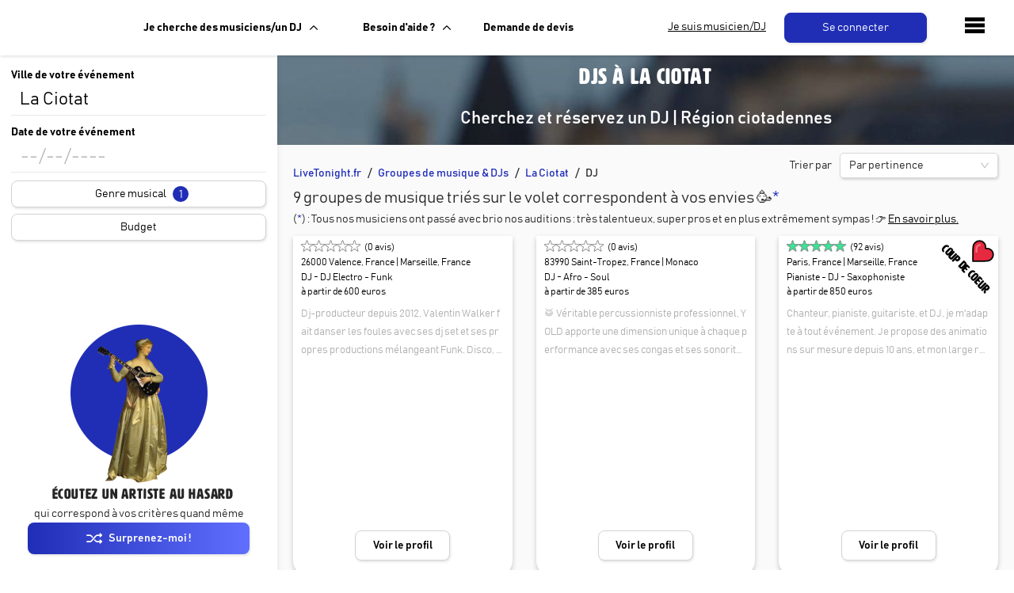

--- FILE ---
content_type: text/html; charset=utf-8
request_url: https://www.livetonight.fr/groupe-musique-dj/la-ciotat/dj
body_size: 34711
content:
<!DOCTYPE html><html lang="fr"><meta name="viewport" content="width=device-width, initial-scale=1.0, maximum-scale=1.0,user-scalable=0"/><link rel="apple-touch-icon" sizes="180x180" href="/apple-touch-icon.png"/><link rel="icon" type="image/png" sizes="32x32" href="/favicon-32x32.png"/><link rel="icon" type="image/png" sizes="16x16" href="/favicon-16x16.png"/><meta name="msapplication-TileColor" content="#da532c"/><meta name="theme-color" content="#ffffff"/><head><meta charSet="utf-8"/><meta name="viewport" content="width=device-width"/><meta name="twitter:card" content="summary_large_image"/><meta name="twitter:site" content="@LiveTonight__"/><meta property="og:site_name" content="LiveTonight"/><meta name="twitter:image" content="https://res.cloudinary.com/dcyafbpoh/image/upload/IsmaelSaxophoneLeger"/><meta name="twitter:title" content="Réservation de groupes de musique et DJs professionnels"/><meta name="twitter:description" content="Groupes de Musique &amp; DJs: Trouvez et Réservez l&#x27;Animation pour votre Soirée, Mariage, Evénement ✓ Devis gratuit ✓ Musiciens &amp; DJs Professionels"/><title>DJ La Ciotat (13600, Bouches-du-Rhône): Animation DJ Événements La Ciotat</title><meta name="robots" content="index,follow"/><meta name="description" content="➔ DJ La Ciotat: Trouvez et Réservez un DJ pour Animer vos Soirées, Mariages &amp; Événements (La Ciotat) ✓ Devis gratuit ✓ DJs professionnels"/><meta name="twitter:creator" content="@LiveTonight__"/><meta property="og:title" content="DJ La Ciotat (13600, Bouches-du-Rhône): Animation DJ Événements La Ciotat"/><meta property="og:description" content="➔ DJ La Ciotat: Trouvez et Réservez un DJ pour Animer vos Soirées, Mariages &amp; Événements (La Ciotat) ✓ Devis gratuit ✓ DJs professionnels"/><meta property="og:url" content="https://www.livetonight.fr/groupe-musique-dj/la-ciotat/dj"/><meta property="og:type" content="website"/><meta property="og:image" content="https://res.cloudinary.com/dcyafbpoh/image/upload/b_rgb:000000,c_fill,h_150,o_60,w_1500/v1499769043/IsmaelSaxophoneLeger.jpg"/><meta property="og:image:alt" content="DJ La Ciotat (13600, Bouches-du-Rhône): Animation DJ Événements La Ciotat"/><meta property="og:image:width" content="300"/><meta property="og:image:height" content="300"/><link rel="canonical" href="https://www.livetonight.fr/groupe-musique-dj/la-ciotat/dj"/><script type="application/ld+json">{"@context":"https://schema.org","@type":"Product","description":"➔ DJ La Ciotat: Trouvez et Réservez un DJ pour Animer vos Soirées, Mariages &amp; Événements (La Ciotat) ✓ Devis gratuit ✓ DJs professionnels","sku":"la-ciotat_dj","image":["https://res.cloudinary.com/dcyafbpoh/image/upload/b_rgb:000000,c_fill,h_150,o_60,w_1500/v1499769043/IsmaelSaxophoneLeger.jpg"],"brand":{"@type":"Brand","name":"LiveTonight"},"aggregateRating":{"@type":"AggregateRating","reviewCount":"143","ratingValue":"4.98"},"offers":[{"priceCurrency":"EUR","url":"https://www.livetonight.fr/groupe-musique-dj/la-ciotat/dj","price":"255","priceValidUntil":"Thu Apr 30 2026","category":"prestation musicale","availability":"https://schema.org/LimitedAvailability","hasMerchantReturnPolicy":{"applicableCountry":"EU","returnPolicyCategory":"https://schema.org/NoReturnsAccepted"},"shippingDetails":{"shippingDestination":{"name":"EU","addressCountry":"EU"},"shippingRate":{"name":"Frais de déplacement inclus dans la prestation","currency":"EUR","value":"0"},"addressCountry":"EU"},"deliveryTime":{"name":"Réponse au devis en 24h"},"@type":"Offer","seller":{"@type":"Organization","name":"LiveTonight"}},{"priceCurrency":"EUR","url":"https://www.livetonight.fr/groupe-musique-dj/la-ciotat/dj","price":"1645","priceValidUntil":"Thu Apr 30 2026","category":"prestation musicale","availability":"https://schema.org/LimitedAvailability","hasMerchantReturnPolicy":{"applicableCountry":"EU","returnPolicyCategory":"https://schema.org/NoReturnsAccepted"},"shippingDetails":{"shippingDestination":{"name":"EU","addressCountry":"EU"},"shippingRate":{"name":"Frais de déplacement inclus dans la prestation","currency":"EUR","value":"0"},"addressCountry":"EU"},"deliveryTime":{"name":"Réponse au devis en 24h"},"@type":"Offer","seller":{"@type":"Organization","name":"LiveTonight"}}],"name":"la-ciotat_dj"}</script><script type="application/ld+json">{"@context":"https://schema.org","@type":"FAQPage","mainEntity":[{"@type":"Question","name":"Comment trouver un DJ à La Ciotat ?","acceptedAnswer":{"@type":"Answer","text":"Utilisez notre plateforme pour filtrer les DJs disponibles à La Ciotat. Consultez les profils des artistes, écoutez leurs démos et lisez les avis clients avant de réserver."}},{"@type":"Question","name":"Quels sont les tarifs d’un DJ pour un événement à La Ciotat ?","acceptedAnswer":{"@type":"Answer","text":"Les tarifs varient selon le DJ, le style musical choisi et la durée de la prestation. En moyenne, un DJ à La Ciotat facture entre 255 € et 1645 € selon l&apos;événement."}},{"@type":"Question","name":"Quel style musical les DJs de La Ciotat proposent-ils ?","acceptedAnswer":{"@type":"Answer","text":"Les DJs de La Ciotat proposent des styles variés allant des musiques électroniques aux classiques en passant par des hits actuels."}},{"@type":"Question","name":"Comment se déroule la prestation d&apos;un DJ à La Ciotat ?","acceptedAnswer":{"@type":"Answer","text":"La prestation comprend généralement la sonorisation, l&apos;éclairage et l&apos;animation, avec des possibilités de personnalisation selon vos envies."}}]}</script><meta name="next-head-count" content="23"/><link rel="preload" href="/_next/static/css/3afc2f5b01f96b56.css" as="style"/><link rel="stylesheet" href="/_next/static/css/3afc2f5b01f96b56.css" data-n-g=""/><link rel="preload" href="/_next/static/css/03a8e31f7fc31fa5.css" as="style"/><link rel="stylesheet" href="/_next/static/css/03a8e31f7fc31fa5.css" data-n-p=""/><noscript data-n-css=""></noscript><script defer="" nomodule="" src="/_next/static/chunks/polyfills-c67a75d1b6f99dc8.js"></script><script src="/_next/static/chunks/webpack-ca99af9f058b65bb.js" defer=""></script><script src="/_next/static/chunks/framework-49925dcde26240a8.js" defer=""></script><script src="/_next/static/chunks/main-3a9f11320032a38b.js" defer=""></script><script src="/_next/static/chunks/pages/_app-0dd1887b16f02891.js" defer=""></script><script src="/_next/static/chunks/1411-1edd6bf3b1e41cf4.js" defer=""></script><script src="/_next/static/chunks/7677-1d82d431796cd86c.js" defer=""></script><script src="/_next/static/chunks/9879-fd83f54e068e238e.js" defer=""></script><script src="/_next/static/chunks/2852-8da9720ee5da1cea.js" defer=""></script><script src="/_next/static/chunks/9593-f6786daaf420eadd.js" defer=""></script><script src="/_next/static/chunks/6871-2e9322993cf97706.js" defer=""></script><script src="/_next/static/chunks/2326-47b667bf93ff8b84.js" defer=""></script><script src="/_next/static/chunks/pages/groupe-musique-dj/%5Bslug%5D/%5Btype%5D-7175bd97e43e2877.js" defer=""></script><script src="/_next/static/xGA8UxnQtnLfwV9X7-GOw/_buildManifest.js" defer=""></script><script src="/_next/static/xGA8UxnQtnLfwV9X7-GOw/_ssgManifest.js" defer=""></script><style id="__jsx-1722555301">.youtubeContainer{width:100%;overflow:hidden;}.youtubeContainer iframe{width:100%;height:250px;}</style><style data-styled="" data-styled-version="5.3.6">.gwnISs{margin-bottom:10px;}/*!sc*/
data-styled.g5[id="inputs__ContainerInput-zyxlwe-2"]{content:"gwnISs,"}/*!sc*/
.kYlBxp{color:black;font-size:14px;-webkit-letter-spacing:0;-moz-letter-spacing:0;-ms-letter-spacing:0;letter-spacing:0;font-weight:auto;font-family:BAHNSCHRIFT;}/*!sc*/
data-styled.g6[id="StyledComponents__Text-sc-111woks-0"]{content:"kYlBxp,"}/*!sc*/
.boKCBu{display:-webkit-box;display:-webkit-flex;display:-ms-flexbox;display:flex;-webkit-flex-direction:row;-ms-flex-direction:row;flex-direction:row;-webkit-flex-wrap:wrap;-ms-flex-wrap:wrap;flex-wrap:wrap;margin-top:8;margin-bottom:8;}/*!sc*/
data-styled.g17[id="isObligatoire__Content-sc-19gekpf-0"]{content:"boKCBu,"}/*!sc*/
.cXbuop{font-weight:bold;color:black;font-family:BAHNSCHRIFT;-webkit-letter-spacing:auto;-moz-letter-spacing:auto;-ms-letter-spacing:auto;letter-spacing:auto;font-size:auto;}/*!sc*/
@media (max-width:992px){.cXbuop{font-size:16px;}}/*!sc*/
data-styled.g18[id="isObligatoire__TextLabel-sc-19gekpf-1"]{content:"cXbuop,"}/*!sc*/
.fOOrwc{height:auto;font-size:auto;height:1px 2px 3px rgba(0,0,0,0.1);}/*!sc*/
.fOOrwc span{font-weight:lighter;}/*!sc*/
.fOOrwc .ant-select-selection-placeholder{color:rgb(151,163,185);}/*!sc*/
data-styled.g26[id="select__StyledSelectInput-sc-1pdbapc-0"]{content:"fOOrwc,"}/*!sc*/
.cfavtu{color:white;text-align:center;width:150px;height:auto;padding:10px;margin:0px;border-radius:8px;-webkit-transition:all 0.6s ease;transition:all 0.6s ease;line-height:16px;font-family:'BAHNSCHRIFT';font-size:14px;border-color:white;border-style:solid;border-width:1px;background-color:white;cursor:pointer;box-shadow:1px 2px 3px rgba(0,0,0,0.1);}/*!sc*/
.cfavtu:hover{box-shadow:1px 2px 6px rgba(0,0,0,0.3);opacity:0.9;-webkit-text-decoration:none;text-decoration:none;}/*!sc*/
.cfavtu:focus{-webkit-animation:iexCid 0.2s cubic-bezier(1,-0.74,1,1.16);animation:iexCid 0.2s cubic-bezier(1,-0.74,1,1.16);}/*!sc*/
.ljYGyK{color:white;text-align:center;width:180px;height:auto;padding:10px;margin:0px 10px;border-radius:8px;-webkit-transition:all 0.6s ease;transition:all 0.6s ease;line-height:16px;font-family:'BAHNSCHRIFT';font-size:14px;border-color:#202EB6;border-style:solid;border-width:1px;background-color:#202EB6;cursor:pointer;box-shadow:1px 2px 3px rgba(0,0,0,0.1);}/*!sc*/
.ljYGyK:hover{box-shadow:1px 2px 6px rgba(0,0,0,0.3);opacity:0.9;-webkit-text-decoration:none;text-decoration:none;}/*!sc*/
.ljYGyK:focus{-webkit-animation:iexCid 0.2s cubic-bezier(1,-0.74,1,1.16);animation:iexCid 0.2s cubic-bezier(1,-0.74,1,1.16);}/*!sc*/
.kCNWkH{color:white;text-align:center;width:100%;height:34px;padding:0px;margin:0px;border-radius:8px;-webkit-transition:all 0.6s ease;transition:all 0.6s ease;line-height:16px;font-family:'BAHNSCHRIFT';font-size:14px;border-color:lightgrey;border-style:solid;border-width:1px;background-color:white;cursor:pointer;box-shadow:1px 2px 3px rgba(0,0,0,0.1);}/*!sc*/
.kCNWkH:hover{box-shadow:1px 2px 6px rgba(0,0,0,0.3);opacity:0.9;-webkit-text-decoration:none;text-decoration:none;}/*!sc*/
.kCNWkH:focus{-webkit-animation:iexCid 0.2s cubic-bezier(1,-0.74,1,1.16);animation:iexCid 0.2s cubic-bezier(1,-0.74,1,1.16);}/*!sc*/
.izLpsB{color:white;text-align:center;width:auto;height:auto;padding:10px;margin:0px;border-radius:8px;-webkit-transition:all 0.6s ease;transition:all 0.6s ease;line-height:16px;font-family:'BAHNSCHRIFT';font-size:14px;border-color:white;border-style:solid;border-width:1px;background-color:white;cursor:pointer;box-shadow:1px 2px 3px rgba(0,0,0,0.1);}/*!sc*/
.izLpsB:hover{box-shadow:1px 2px 6px rgba(0,0,0,0.3);opacity:0.9;-webkit-text-decoration:none;text-decoration:none;}/*!sc*/
.izLpsB:focus{-webkit-animation:iexCid 0.2s cubic-bezier(1,-0.74,1,1.16);animation:iexCid 0.2s cubic-bezier(1,-0.74,1,1.16);}/*!sc*/
.ceRVlh{color:white;text-align:center;width:auto;height:auto;padding:10px;margin:0px;border-radius:8px;-webkit-transition:all 0.6s ease;transition:all 0.6s ease;line-height:16px;font-family:'BAHNSCHRIFT';font-size:14px;border-color:#202EB6;border-style:solid;border-width:1px;background-color:#202EB6;cursor:pointer;box-shadow:1px 2px 3px rgba(0,0,0,0.1);}/*!sc*/
.ceRVlh:hover{box-shadow:1px 2px 6px rgba(0,0,0,0.3);opacity:0.9;-webkit-text-decoration:none;text-decoration:none;}/*!sc*/
.ceRVlh:focus{-webkit-animation:iexCid 0.2s cubic-bezier(1,-0.74,1,1.16);animation:iexCid 0.2s cubic-bezier(1,-0.74,1,1.16);}/*!sc*/
.jEusWi{color:white;text-align:center;width:100%;height:auto;padding:10px;margin:0px;border-radius:8px;-webkit-transition:all 0.6s ease;transition:all 0.6s ease;line-height:16px;font-family:'BAHNSCHRIFT';font-size:14px;border-color:#202EB6;border-style:solid;border-width:1px;background-color:#202EB6;cursor:pointer;box-shadow:1px 2px 3px rgba(0,0,0,0.1);}/*!sc*/
.jEusWi:hover{box-shadow:1px 2px 6px rgba(0,0,0,0.3);opacity:0.9;-webkit-text-decoration:none;text-decoration:none;}/*!sc*/
.jEusWi:focus{-webkit-animation:iexCid 0.2s cubic-bezier(1,-0.74,1,1.16);animation:iexCid 0.2s cubic-bezier(1,-0.74,1,1.16);}/*!sc*/
data-styled.g31[id="buttons__ButtonStyled-sc-11iitvr-3"]{content:"cfavtu,ljYGyK,kCNWkH,izLpsB,ceRVlh,jEusWi,"}/*!sc*/
.gCxVQP{display:-webkit-box;display:-webkit-flex;display:-ms-flexbox;display:flex;-webkit-flex-direction:row;-ms-flex-direction:row;flex-direction:row;-webkit-box-pack:center;-webkit-justify-content:center;-ms-flex-pack:center;justify-content:center;}/*!sc*/
data-styled.g33[id="buttons__ButtonContainer-sc-11iitvr-5"]{content:"gCxVQP,"}/*!sc*/
.gXHgEU{color:black;font-size:14px;}/*!sc*/
data-styled.g34[id="secondary-button__Label-sc-1apot7a-0"]{content:"gXHgEU,"}/*!sc*/
.hwYtoh{width:100%;}/*!sc*/
data-styled.g45[id="select-menu__FromContainer-qmoy7c-0"]{content:"hwYtoh,"}/*!sc*/
.hZbWNg{position:absolute;z-index:2;width:100%;opacity:0;max-height:0px;-webkit-transition:max-height 0.8s ease-in-out,opacity 0.2s ease;transition:max-height 0.8s ease-in-out,opacity 0.2s ease;box-shadow:rgb(0 0 0 / 15%) 0px 10px 37px;overflow:auto;}/*!sc*/
data-styled.g46[id="select-menu__ChildrenContainer-qmoy7c-1"]{content:"hZbWNg,"}/*!sc*/
.jUuipC{width:100%;}/*!sc*/
data-styled.g47[id="select-menu__MenuContainer-qmoy7c-2"]{content:"jUuipC,"}/*!sc*/
.bdJFtZ{position:absolute;top:5px;right:8px;z-index:1;cursor:pointer;}/*!sc*/
data-styled.g48[id="select-menu__CloseContainer-qmoy7c-3"]{content:"bdJFtZ,"}/*!sc*/
.iVpDHM{background-color:#FAFAFB;box-shadow:0px -3px 6px rgba(0,0,0,0.1);padding:20px 20px 50px;border-top:1px solid #cfcfcf;-webkit-box-pack:justify;-webkit-justify-content:space-between;-ms-flex-pack:justify;justify-content:space-between;display:-webkit-box;display:-webkit-flex;display:-ms-flexbox;display:flex;width:100%;}/*!sc*/
@media (max-width:992px){.iVpDHM{-webkit-flex-direction:column;-ms-flex-direction:column;flex-direction:column;}}/*!sc*/
data-styled.g50[id="Footer__FooterWrapper-sc-1m59lm4-0"]{content:"iVpDHM,"}/*!sc*/
.fZDZDR{-webkit-flex:0 0 25%;-ms-flex:0 0 25%;flex:0 0 25%;padding:0px 15px;}/*!sc*/
data-styled.g51[id="Footer__Column-sc-1m59lm4-1"]{content:"fZDZDR,"}/*!sc*/
.dKrKyE{font-size:14px;line-height:1.1;margin:5px 0px;font-family:'BAHNSCHRIFT';font-weight:lighter;}/*!sc*/
.dKrKyE a{color:#616668;}/*!sc*/
data-styled.g52[id="Footer__Link-sc-1m59lm4-2"]{content:"dKrKyE,"}/*!sc*/
.bMOgYT{color:#202eb6;font-size:18px;margin-top:10px;font-weight:bold;text-transform:uppercase;}/*!sc*/
@media (max-width:992px){.bMOgYT{margin-top:25px;}}/*!sc*/
data-styled.g53[id="Footer__Title-sc-1m59lm4-3"]{content:"bMOgYT,"}/*!sc*/
.idiVYL{display:-webkit-box;display:-webkit-flex;display:-ms-flexbox;display:flex;-webkit-flex-direction:row;-ms-flex-direction:row;flex-direction:row;-webkit-box-pack:center;-webkit-justify-content:center;-ms-flex-pack:center;justify-content:center;-webkit-align-items:center;-webkit-box-align:center;-ms-flex-align:center;align-items:center;}/*!sc*/
data-styled.g66[id="containers__ViewFlex-sc-10zbmxs-0"]{content:"idiVYL,"}/*!sc*/
.jMYsXp{background-color:#FFFFFF;border-radius:8px;box-shadow:1px 1px 3px rgba(0,0,0,0.1);border:1px solid rgba(0,0,0,0.1);padding:10px;width:100%;font-family:BAHNSCHRIFT;elevation:2;margin-bottom:5px;}/*!sc*/
.jMYsXp span{font-size:13px;}/*!sc*/
.jMYsXp h2{font-size:16px;}/*!sc*/
data-styled.g79[id="card-containers__Card-sc-1gfmipn-1"]{content:"jMYsXp,"}/*!sc*/
.esXjgb{display:-webkit-box;display:-webkit-flex;display:-ms-flexbox;display:flex;-webkit-flex-direction:row;-ms-flex-direction:row;flex-direction:row;-webkit-align-items:center;-webkit-box-align:center;-ms-flex-align:center;align-items:center;}/*!sc*/
@media (max-width:992px){.esXjgb{-webkit-box-pack:center;-webkit-justify-content:center;-ms-flex-pack:center;justify-content:center;}}/*!sc*/
data-styled.g83[id="card-containers__TitleDiv-sc-1gfmipn-5"]{content:"esXjgb,"}/*!sc*/
.bcZqKX{padding:20px 0px 20px;width:100%;border-top:1px solid rgb(240,240,240);border-radius:0 0 5px 5px;background-color:white;box-shadow:0px -14px 15px -17px rgba(0,0,0,0.1);position:-webkit-sticky;position:sticky;bottom:0px;left:0px;right:0px;display:-webkit-box;display:-webkit-flex;display:-ms-flexbox;display:flex;-webkit-box-pack:center;-webkit-justify-content:center;-ms-flex-pack:center;justify-content:center;text-align:center;}/*!sc*/
@media (max-width:576px){.bcZqKX{-webkit-flex-direction:column;-ms-flex-direction:column;flex-direction:column;}}/*!sc*/
@media (min-width:576px){.bcZqKX{-webkit-flex-direction:row;-ms-flex-direction:row;flex-direction:row;-webkit-align-items:center;-webkit-box-align:center;-ms-flex-align:center;align-items:center;-webkit-box-pack:center;-webkit-justify-content:center;-ms-flex-pack:center;justify-content:center;}}/*!sc*/
data-styled.g92[id="footer-layout__FooterLayout-cs5do-0"]{content:"bcZqKX,"}/*!sc*/
.gTtcOM{padding:10px 40px;margin:50px;border:1px solid lightgrey;border-radius:8px;box-shadow:1px 2px 3px rgba(0,0,0,0.1);background-color:white;}/*!sc*/
@media (max-width:992px){.gTtcOM{margin:20px 10px;padding:10px 20px;}}/*!sc*/
.gTtcOM ul{font-weight:lighter;}/*!sc*/
.gTtcOM h1,.gTtcOM h2{text-align:center;}/*!sc*/
.gTtcOM h3{margin-bottom:0px;}/*!sc*/
.gTtcOM a{-webkit-text-decoration:underline;text-decoration:underline;color:#202EB6;}/*!sc*/
data-styled.g110[id="container-seo__SeoContentContainer-rl55w4-0"]{content:"gTtcOM,"}/*!sc*/
.eFUgud{margin:0;padding:0;overflow:hidden;background-color:#333;cursor:pointer;}/*!sc*/
data-styled.g119[id="dropdown-menu__Menu-laf6c9-0"]{content:"eFUgud,"}/*!sc*/
.iDOGjQ{display:-webkit-box;display:-webkit-flex;display:-ms-flexbox;display:flex;color:black;padding:0px 16px;width:100%;-webkit-text-decoration:none;text-decoration:none;background:white;font-weight:bold;-webkit-align-items:center;-webkit-box-align:center;-ms-flex-align:center;align-items:center;height:70px;}/*!sc*/
data-styled.g120[id="dropdown-menu__Label-laf6c9-1"]{content:"iDOGjQ,"}/*!sc*/
.ujXEK{display:none;position:absolute;top:70px;background-color:#f9f9f9;min-width:160px;box-shadow:1px 2px 3px rgba(0,0,0,0.1);z-index:50;border:1px solid lightgrey;border-bottom-left-radius:8px;border-bottom-right-radius:8px;overflow:hidden;-webkit-animation:fade_in_show 0.25s ease-in;animation:fade_in_show 0.25s ease-in;}/*!sc*/
.ujXEK > *:first-child{border-top:0px;}/*!sc*/
@-webkit-keyframes fade_in_show{0%{opacity:0;max-height:0;}25%{opacity:1;}100%{max-height:500px;}}/*!sc*/
@keyframes fade_in_show{0%{opacity:0;max-height:0;}25%{opacity:1;}100%{max-height:500px;}}/*!sc*/
data-styled.g121[id="dropdown-menu__DropDownContent-laf6c9-2"]{content:"ujXEK,"}/*!sc*/
.OHBCB{padding:16px 20px;-webkit-text-decoration:none;text-decoration:none;display:-webkit-box;display:-webkit-flex;display:-ms-flexbox;display:flex;-webkit-align-items:center;-webkit-box-align:center;-ms-flex-align:center;align-items:center;-webkit-box-pack:start;-webkit-justify-content:flex-start;-ms-flex-pack:start;justify-content:flex-start;background-color:white;width:100%;border-top:1px solid lightgrey;border-bottom-left-radius:8px;border-bottom-right-radius:8px;color:black;-webkit-text-decoration:none;text-decoration:none;}/*!sc*/
.OHBCB:hover{background-color:#f9f9f9;color:black;-webkit-text-decoration:none;text-decoration:none;}/*!sc*/
data-styled.g122[id="dropdown-menu__Item-laf6c9-3"]{content:"OHBCB,"}/*!sc*/
.iqtwry{height:70px;background:white;box-shadow:1px 2px 3px rgba(0,0,0,0.1);display:-webkit-box;display:-webkit-flex;display:-ms-flexbox;display:flex;position:absolute;display:-webkit-box;display:-webkit-flex;display:-ms-flexbox;display:flex;top:0px;width:100%;-webkit-align-items:center;-webkit-box-align:center;-ms-flex-align:center;align-items:center;z-index:10;}/*!sc*/
data-styled.g123[id="navbar__NavbarDiv-sc-3v0gtk-0"]{content:"iqtwry,"}/*!sc*/
.dejDKV{-webkit-text-decoration:none;text-decoration:none;}/*!sc*/
.dejDKV:hover{-webkit-text-decoration:none;text-decoration:none;}/*!sc*/
.dejDKV:focus{-webkit-text-decoration:none;text-decoration:none;}/*!sc*/
data-styled.g124[id="navbar__Link-sc-3v0gtk-1"]{content:"dejDKV,"}/*!sc*/
@media screen and (max-width:1150px){.gcBuqH{display:none;}}/*!sc*/
data-styled.g125[id="navbar__LinkMusicien-sc-3v0gtk-2"]{content:"gcBuqH,"}/*!sc*/
.kEmMHa{width:250px;-webkit-align-items:center;-webkit-box-align:center;-ms-flex-align:center;align-items:center;display:-webkit-box;display:-webkit-flex;display:-ms-flexbox;display:flex;max-width:200px;margin-left:35px;}/*!sc*/
@media (max-width:1280px){.kEmMHa{max-width:125px;margin-left:15px;}}/*!sc*/
@media (max-width:1180px) and (min-width:992px){.kEmMHa{max-width:100px;margin-left:10px;}}/*!sc*/
@media (max-width:992px){.kEmMHa{margin-right:22px;}}/*!sc*/
data-styled.g126[id="navbar__IconContainer-sc-3v0gtk-3"]{content:"kEmMHa,"}/*!sc*/
.bnOGFi{margin-left:25px;}/*!sc*/
@media (max-width:1180px){.bnOGFi{margin-left:0px;}}/*!sc*/
data-styled.g127[id="navbar__DropDownContainer-sc-3v0gtk-4"]{content:"bnOGFi,"}/*!sc*/
.gehwti{background-color:#FAFAFB;}/*!sc*/
data-styled.g129[id="_app__Container-sc-1e4kz1s-0"]{content:"gehwti,"}/*!sc*/
.frcrcn{text-align:start;line-height:normal;}/*!sc*/
.frcrcn::-webkit-input-placeholder{color:rgb(151,163,185);}/*!sc*/
.frcrcn::-moz-placeholder{color:rgb(151,163,185);}/*!sc*/
.frcrcn:-ms-input-placeholder{color:rgb(151,163,185);}/*!sc*/
.frcrcn::placeholder{color:rgb(151,163,185);}/*!sc*/
.frcrcn::-webkit-input-placeholder{color:rgb(151,163,185);}/*!sc*/
.frcrcn:-ms-input-placeholder{color:rgb(151,163,185);}/*!sc*/
data-styled.g132[id="date-input__Input-sc-1b9lg67-0"]{content:"frcrcn,"}/*!sc*/
.RKnvU{width:100%;font-size:auto;}/*!sc*/
.RKnvU input{font-weight:lighter;font-size:auto;}/*!sc*/
data-styled.g137[id="location-search-input__AutoComplete-sc-1rg93xm-0"]{content:"RKnvU,"}/*!sc*/
@-webkit-keyframes iexCid{0%{-webkit-transform:scale(0.98);-ms-transform:scale(0.98);transform:scale(0.98);opacity:1;}100%{-webkit-transform:scale(1);-ms-transform:scale(1);transform:scale(1);}}/*!sc*/
@keyframes iexCid{0%{-webkit-transform:scale(0.98);-ms-transform:scale(0.98);transform:scale(0.98);opacity:1;}100%{-webkit-transform:scale(1);-ms-transform:scale(1);transform:scale(1);}}/*!sc*/
data-styled.g201[id="sc-keyframes-iexCid"]{content:"iexCid,"}/*!sc*/
.geBLoq{text-transform:uppercase;font-size:18px;text-align:left;padding-left:3%;margin-bottom:0px;white-space:nowrap;overflow:hidden;text-overflow:ellipsis;}/*!sc*/
.geBLoq a{color:#3CE295;}/*!sc*/
data-styled.g342[id="SearchMusiciansVideo__VideoPlayerText-sc-1t1x6s9-0"]{content:"geBLoq,"}/*!sc*/
.ttoER{display:-webkit-box;display:-webkit-flex;display:-ms-flexbox;display:flex;-webkit-flex-direction:column;-ms-flex-direction:column;flex-direction:column;-webkit-box-pack:center;-webkit-justify-content:center;-ms-flex-pack:center;justify-content:center;-webkit-align-items:center;-webkit-box-align:center;-ms-flex-align:center;align-items:center;position:-webkit-sticky;position:sticky;bottom:0;}/*!sc*/
@media screen and (max-height:500px){.ttoER{position:static;background-color:white;overflow:auto;}}/*!sc*/
@media screen and (max-height:600px){.ttoER img{display:none;}}/*!sc*/
@media screen and (max-width:768px){.ttoER{background-color:white;}}/*!sc*/
data-styled.g343[id="SearchMusiciansVideo__VideoPlayerContainer-sc-1t1x6s9-1"]{content:"ttoER,"}/*!sc*/
.kAUExb{list-style:none;padding:0;margin-top:0px;margin-bottom:0px;}/*!sc*/
.kAUExb > li:after{content:'/';padding:0 8px;}/*!sc*/
data-styled.g345[id="MusiciansListHeader__Breadcrumbs-sc-1e739ps-0"]{content:"kAUExb,"}/*!sc*/
.cacSYD{display:inline-block;}/*!sc*/
.cacSYD:last-of-type:after{content:'';padding:0;}/*!sc*/
.cacSYD a{color:#202EB6;-webkit-text-decoration:none;text-decoration:none;}/*!sc*/
.cacSYD a:hover,.cacSYD a:active{-webkit-text-decoration:underline;text-decoration:underline;}/*!sc*/
data-styled.g346[id="MusiciansListHeader__Crumb-sc-1e739ps-1"]{content:"cacSYD,"}/*!sc*/
.iMHzci{display:grid;grid-template-columns:repeat(auto-fill,minmax(250px,1fr));grid-column-gap:30px;grid-row-gap:20px;}/*!sc*/
data-styled.g347[id="MusiciansList__Grid-fgmktt-0"]{content:"iMHzci,"}/*!sc*/
.eTlzBa{padding:10px 20px 20px 20px;}/*!sc*/
data-styled.g348[id="MusiciansList__DivPadding-fgmktt-1"]{content:"eTlzBa,"}/*!sc*/
.lbUnoa{margin-bottom:0px;font-size:20px;font-weight:lighter;font-family:BAHNSCHRIFT;-webkit-letter-spacing:0;-moz-letter-spacing:0;-ms-letter-spacing:0;letter-spacing:0;}/*!sc*/
@media (min-width:576px){.lbUnoa{height:'auto';}}/*!sc*/
.lbUnoa span{color:#202eb6;}/*!sc*/
data-styled.g349[id="MusiciansList__Total-fgmktt-2"]{content:"lbUnoa,"}/*!sc*/
.ZLRWH{font-weight:lighter;font-size:14px;margin-bottom:10px;}/*!sc*/
@media (min-width:576px){.ZLRWH{height:'auto';}}/*!sc*/
data-styled.g350[id="MusiciansList__TotalSubtitle-fgmktt-3"]{content:"ZLRWH,"}/*!sc*/
.gKBJiC{height:'60px';}/*!sc*/
@media (min-width:576px){.gKBJiC{height:'auto';}}/*!sc*/
data-styled.g351[id="MusiciansList__TotalDiv-fgmktt-4"]{content:"gKBJiC,"}/*!sc*/
.nGqSj{color:black;-webkit-text-decoration:underline;text-decoration:underline;cursor:pointer;margin-top:10px;}/*!sc*/
data-styled.g352[id="MusiciansList__Expand-fgmktt-5"]{content:"nGqSj,"}/*!sc*/
.gjFHLO{margin:8px 0px;}/*!sc*/
data-styled.g375[id="SearchMusicians__FilterContainer-sc-1cebpgl-0"]{content:"gjFHLO,"}/*!sc*/
.ikYMsu{height:20px;width:20px;background-color:#202EB6;border-radius:50px;color:white;position:relative;top:0px;right:0px;padding-top:3px;text-align:center;}/*!sc*/
data-styled.g376[id="SearchMusicians__Badge-sc-1cebpgl-2"]{content:"ikYMsu,"}/*!sc*/
.hhyIUR{position:-webkit-sticky;position:sticky;background:white;width:350px;top:0px;height:100vh;z-index:1;box-shadow:5px 0 5px -2px rgba(0,0,0,0.05);}/*!sc*/
data-styled.g378[id="SearchMusiciansPage__SearchMusiciansContainer-sc-9j4xcw-0"]{content:"hhyIUR,"}/*!sc*/
.kbQOEz{text-align:center;padding:5px;}/*!sc*/
.kbQOEz h1{color:white;}/*!sc*/
.kbQOEz h2{color:white;font-family:'BAHNSCHRIFT';-webkit-letter-spacing:normal;-moz-letter-spacing:normal;-ms-letter-spacing:normal;letter-spacing:normal;font-size:22px;}/*!sc*/
data-styled.g380[id="SearchMusiciansPage__Header-sc-9j4xcw-2"]{content:"kbQOEz,"}/*!sc*/
</style></head><body><div id="__next"><div class="_app__Container-sc-1e4kz1s-0 gehwti"><nav class="the-header" style="height:70px"><div mode="public" class="navbar__NavbarDiv-sc-3v0gtk-0 iqtwry"><div class="navbar__IconContainer-sc-3v0gtk-3 kEmMHa"><a href="/"></a></div><div style="flex:1;justify-content:space-between;align-items:center;display:flex"><div style="display:flex;width:100%"><div class="navbar__DropDownContainer-sc-3v0gtk-4 bnOGFi"><div class="dropdown-menu__Menu-laf6c9-0 eFUgud"><div><div height="70px" class="dropdown-menu__Label-laf6c9-1 iDOGjQ">Je cherche des musiciens/un DJ<!-- --> <svg xmlns="http://www.w3.org/2000/svg" viewBox="0 0 185.343 185.343" height="10" width="10" style="transform:rotate(-90deg);margin-left:10px;transition:transform 0.18s ease-in-out"><path d="M51.707 185.343a10.692 10.692 0 01-7.593-3.149 10.724 10.724 0 010-15.175l74.352-74.347L44.114 18.32c-4.194-4.194-4.194-10.987 0-15.175 4.194-4.194 10.987-4.194 15.18 0l81.934 81.934c4.194 4.194 4.194 10.987 0 15.175l-81.934 81.939a10.678 10.678 0 01-7.587 3.15z" fill="#010002"></path></svg></div><div class="dropdown-menu__DropDownContent-laf6c9-2 ujXEK"><a href="/groupe-musique-dj" class="dropdown-menu__Item-laf6c9-3 OHBCB"><span style="font-size:20px;margin-right:15px">🎙️</span>Voir le catalogue de musiciens</a><a href="/groupe-musique-dj/dj" class="dropdown-menu__Item-laf6c9-3 OHBCB"><span style="font-size:20px;margin-right:15px">🎧</span>Voir le catalogue de DJs</a><a href="/demande-de-devis/groupe-musique-dj" class="dropdown-menu__Item-laf6c9-3 OHBCB"><span style="font-size:20px;margin-right:15px">📝</span>Recevoir un devis gratuitement</a></div></div></div></div><div class="navbar__DropDownContainer-sc-3v0gtk-4 bnOGFi"><div class="dropdown-menu__Menu-laf6c9-0 eFUgud"><div><div height="70px" class="dropdown-menu__Label-laf6c9-1 iDOGjQ">Besoin d&#x27;aide ?<!-- --> <svg xmlns="http://www.w3.org/2000/svg" viewBox="0 0 185.343 185.343" height="10" width="10" style="transform:rotate(-90deg);margin-left:10px;transition:transform 0.18s ease-in-out"><path d="M51.707 185.343a10.692 10.692 0 01-7.593-3.149 10.724 10.724 0 010-15.175l74.352-74.347L44.114 18.32c-4.194-4.194-4.194-10.987 0-15.175 4.194-4.194 10.987-4.194 15.18 0l81.934 81.934c4.194 4.194 4.194 10.987 0 15.175l-81.934 81.939a10.678 10.678 0 01-7.587 3.15z" fill="#010002"></path></svg></div><div class="dropdown-menu__DropDownContent-laf6c9-2 ujXEK"><a href="https://flossy-peak-80d.notion.site/Les-questions-fr-quentes-LiveTonight-FAQ-7951bc929f30499b8689a8104878bd2c" class="dropdown-menu__Item-laf6c9-3 OHBCB"><span style="font-size:20px;margin-right:15px">🧐</span>F.A.Q</a></div></div></div></div><div style="display:flex;align-items:center;height:70px" class="navbar__DropDownContainer-sc-3v0gtk-4 bnOGFi"><a href="/demande-de-devis/groupe-musique-dj" style="font-weight:bold;color:black" class="navbar__Link-sc-3v0gtk-1 dejDKV">Demande de devis</a></div></div><div style="display:flex"><a href="/musiciens-djs-independants" class="navbar__Link-sc-3v0gtk-1 navbar__LinkMusicien-sc-3v0gtk-2 dejDKV gcBuqH"><div class="buttons__ButtonContainer-sc-11iitvr-5 gCxVQP"><button color="white" width="150px" style="color:black;border:0;box-shadow:none;background-color:transparent;text-decoration:underline" label="Je suis musicien/DJ" class="buttons__ButtonStyled-sc-11iitvr-3 cfavtu"><span style="text-align:left">Je suis musicien/DJ</span></button></div></a><a href="/users/sign_in" class="navbar__Link-sc-3v0gtk-1 dejDKV"><div class="buttons__ButtonContainer-sc-11iitvr-5 gCxVQP"><button color="#202EB6" width="180px" style="border:auto" type="primary" label="Se connecter" class="buttons__ButtonStyled-sc-11iitvr-3 ljYGyK"><span style="text-align:left">Se connecter</span></button></div></a></div></div><div style="width:100px;text-align:center"><div style="cursor:pointer"><svg viewBox="0 0 100 80" width="25"><rect width="100" height="20"></rect><rect y="30" width="100" height="20"></rect><rect y="60" width="100" height="20"></rect></svg></div></div></div></nav><div style="display:flex;flex-direction:row"><div class="SearchMusiciansPage__SearchMusiciansContainer-sc-9j4xcw-0 hhyIUR"><div id="menu" style="height:100%"><div style="height:100%;display:flex;flex-direction:column;justify-content:space-between"><div><div style="padding:4%"><div style="margin:0;display:block;height:100%"><div id="main-menu" style="flex:1"><div class="inputs__ContainerInput-zyxlwe-2 gwnISs"><div class="isObligatoire__Content-sc-19gekpf-0 boKCBu"><div style="display:flex"><span class="isObligatoire__TextLabel-sc-19gekpf-1 cXbuop">Ville de votre événement</span></div></div><div class="ant-select ant-select-auto-complete location-search-input__AutoComplete-sc-1rg93xm-0 RKnvU ant-select-single ant-select-show-search" style="font-size:auto;box-shadow:none;border-radius:8px"><div class="ant-select-selector"><span class="ant-select-selection-search"><input id="gtm2" autoComplete="off" type="search" class="ant-select-selection-search-input" role="combobox" aria-haspopup="listbox" aria-owns="gtm2_list" aria-autocomplete="list" aria-controls="gtm2_list" aria-activedescendant="gtm2_list_0" value="La Ciotat"/></span></div></div></div><div style="margin-top:10px"></div><div class="inputs__ContainerInput-zyxlwe-2 gwnISs"><div class="isObligatoire__Content-sc-19gekpf-0 boKCBu"><div style="display:flex"><span class="isObligatoire__TextLabel-sc-19gekpf-1 cXbuop">Date de votre événement</span></div></div><input type="date" placeholder="Date" min="2026-01-30" class="date-input__Input-sc-1b9lg67-0 frcrcn DateInput_input DateInput_input_1 DateInput_input__focused DateInput_input__focused_2`" style="height:40px;color:#bfbfbf;font-weight:lighter" id="gtm1" value=""/></div></div></div><div class="SearchMusicians__FilterContainer-sc-1cebpgl-0 gjFHLO"><div class="select-menu__MenuContainer-qmoy7c-2 jUuipC"><div class="select-menu__FromContainer-qmoy7c-0 hwYtoh"><div style="width:100%" class="buttons__ButtonContainer-sc-11iitvr-5 gCxVQP"><button color="white" width="100%" style="padding:auto;background-color:white;min-width:120px" height="34px" id="gtm11" label="[object Object]" class="buttons__ButtonStyled-sc-11iitvr-3 kCNWkH"><span style="text-align:left"><div style="display:auto;align-content:center;justify-content:center"><div style="text-align:center;padding-left:0;flex:1"><span style="color:black" class="secondary-button__Label-sc-1apot7a-0 gXHgEU"><div class="containers__ViewFlex-sc-10zbmxs-0 idiVYL"><span style="margin:0px 8px">Genre musical</span><div class="SearchMusicians__Badge-sc-1cebpgl-2 ikYMsu"><span>1</span></div></div></span></div></div></span></button></div></div><div style="top:0;left:NaNpx" class="select-menu__ChildrenContainer-qmoy7c-1 hZbWNg"><div style="height:100%;overflow-y:auto;overflow-x:hidden;padding:10px 5px 0px;width:100%;max-width:50vw;max-height:50vh;box-shadow:rgb(0 0 0 / 15%) 0px 10px 37px;margin-bottom:0" class="card-containers__Card-sc-1gfmipn-1 jMYsXp"><div style="margin-bottom:0"><div class="card-containers__TitleDiv-sc-1gfmipn-5 esXjgb"><h3 style="margin-left:8px">Genre musical</h3></div></div><div style="margin-left:8px;margin-right:8px"><div style="flex:1"><div class="select-menu__CloseContainer-qmoy7c-3 bdJFtZ"><svg xmlns="http://www.w3.org/2000/svg" width="20" height="20" fill="none"><path fill="#000" d="M7.05 7.05a1 1 0 0 0 0 1.414L10.586 12 7.05 15.536a1 1 0 1 0 1.414 1.414L12 13.414l3.536 3.536a1 1 0 0 0 1.414-1.414L13.414 12l3.536-3.536a1 1 0 0 0-1.414-1.414L12 10.586 8.464 7.05a1 1 0 0 0-1.414 0Z"></path></svg></div><div class="footer-layout__FooterLayout-cs5do-0 bcZqKX"><div style="flex:1" class="buttons__ButtonContainer-sc-11iitvr-5 gCxVQP"><button color="white" style="color:black;border:0;box-shadow:none;background-color:transparent;text-decoration:underline;width:100%" label="Tout effacer" class="buttons__ButtonStyled-sc-11iitvr-3 izLpsB"><span style="text-align:left">Tout effacer</span></button></div><div style="flex:2" class="buttons__ButtonContainer-sc-11iitvr-5 gCxVQP"><button color="#202EB6" style="border:auto;width:80%" label="Valider" class="buttons__ButtonStyled-sc-11iitvr-3 ceRVlh"><span style="text-align:left">Valider</span></button></div></div></div></div></div></div></div></div><div class="SearchMusicians__FilterContainer-sc-1cebpgl-0 gjFHLO"><div class="select-menu__MenuContainer-qmoy7c-2 jUuipC"><div class="select-menu__FromContainer-qmoy7c-0 hwYtoh"><div style="width:100%" class="buttons__ButtonContainer-sc-11iitvr-5 gCxVQP"><button color="white" width="100%" style="padding:auto;background-color:white;min-width:120px" height="34px" id="gtm10" label="[object Object]" class="buttons__ButtonStyled-sc-11iitvr-3 kCNWkH"><span style="text-align:left"><div style="display:auto;align-content:center;justify-content:center"><div style="text-align:center;padding-left:0;flex:1"><span style="color:black" class="secondary-button__Label-sc-1apot7a-0 gXHgEU"><div class="containers__ViewFlex-sc-10zbmxs-0 idiVYL"><span style="margin:0px 8px">Budget</span></div></span></div></div></span></button></div></div><div style="top:0;left:NaNpx" class="select-menu__ChildrenContainer-qmoy7c-1 hZbWNg"><div style="height:100%;overflow-y:auto;overflow-x:hidden;padding:10px 5px 0px;width:100%;max-width:50vw;max-height:50vh;box-shadow:rgb(0 0 0 / 15%) 0px 10px 37px;margin-bottom:0" class="card-containers__Card-sc-1gfmipn-1 jMYsXp"><div style="margin-bottom:0"><div class="card-containers__TitleDiv-sc-1gfmipn-5 esXjgb"><h3 style="margin-left:8px">Budget</h3></div></div><div style="margin-left:8px;margin-right:8px"><div style="flex:1"><div class="select-menu__CloseContainer-qmoy7c-3 bdJFtZ"><svg xmlns="http://www.w3.org/2000/svg" width="20" height="20" fill="none"><path fill="#000" d="M7.05 7.05a1 1 0 0 0 0 1.414L10.586 12 7.05 15.536a1 1 0 1 0 1.414 1.414L12 13.414l3.536 3.536a1 1 0 0 0 1.414-1.414L13.414 12l3.536-3.536a1 1 0 0 0-1.414-1.414L12 10.586 8.464 7.05a1 1 0 0 0-1.414 0Z"></path></svg></div><div class="ant-input-number" style="margin:0 16px;font-size:auto"><div class="ant-input-number-handler-wrap"><span unselectable="on" role="button" aria-label="Increase Value" aria-disabled="false" class="ant-input-number-handler ant-input-number-handler-up"><span role="img" aria-label="up" class="anticon anticon-up ant-input-number-handler-up-inner"><svg viewBox="64 64 896 896" focusable="false" data-icon="up" width="1em" height="1em" fill="currentColor" aria-hidden="true"><path d="M890.5 755.3L537.9 269.2c-12.8-17.6-39-17.6-51.7 0L133.5 755.3A8 8 0 00140 768h75c5.1 0 9.9-2.5 12.9-6.6L512 369.8l284.1 391.6c3 4.1 7.8 6.6 12.9 6.6h75c6.5 0 10.3-7.4 6.5-12.7z"></path></svg></span></span><span unselectable="on" role="button" aria-label="Decrease Value" aria-disabled="true" class="ant-input-number-handler ant-input-number-handler-down ant-input-number-handler-down-disabled"><span role="img" aria-label="down" class="anticon anticon-down ant-input-number-handler-down-inner"><svg viewBox="64 64 896 896" focusable="false" data-icon="down" width="1em" height="1em" fill="currentColor" aria-hidden="true"><path d="M884 256h-75c-5.1 0-9.9 2.5-12.9 6.6L512 654.2 227.9 262.6c-3-4.1-7.8-6.6-12.9-6.6h-75c-6.5 0-10.3 7.4-6.5 12.7l352.6 486.1c12.8 17.6 39 17.6 51.7 0l352.6-486.1c3.9-5.3.1-12.7-6.4-12.7z"></path></svg></span></span></div><div class="ant-input-number-input-wrap"><input autoComplete="off" role="spinbutton" aria-valuemin="100" aria-valuemax="9000" aria-valuenow="100" step="100" class="ant-input-number-input" value="100€"/></div></div><div class="ant-input-number" style="margin:0 16px;font-size:auto"><div class="ant-input-number-handler-wrap"><span unselectable="on" role="button" aria-label="Increase Value" aria-disabled="true" class="ant-input-number-handler ant-input-number-handler-up ant-input-number-handler-up-disabled"><span role="img" aria-label="up" class="anticon anticon-up ant-input-number-handler-up-inner"><svg viewBox="64 64 896 896" focusable="false" data-icon="up" width="1em" height="1em" fill="currentColor" aria-hidden="true"><path d="M890.5 755.3L537.9 269.2c-12.8-17.6-39-17.6-51.7 0L133.5 755.3A8 8 0 00140 768h75c5.1 0 9.9-2.5 12.9-6.6L512 369.8l284.1 391.6c3 4.1 7.8 6.6 12.9 6.6h75c6.5 0 10.3-7.4 6.5-12.7z"></path></svg></span></span><span unselectable="on" role="button" aria-label="Decrease Value" aria-disabled="false" class="ant-input-number-handler ant-input-number-handler-down"><span role="img" aria-label="down" class="anticon anticon-down ant-input-number-handler-down-inner"><svg viewBox="64 64 896 896" focusable="false" data-icon="down" width="1em" height="1em" fill="currentColor" aria-hidden="true"><path d="M884 256h-75c-5.1 0-9.9 2.5-12.9 6.6L512 654.2 227.9 262.6c-3-4.1-7.8-6.6-12.9-6.6h-75c-6.5 0-10.3 7.4-6.5 12.7l352.6 486.1c12.8 17.6 39 17.6 51.7 0l352.6-486.1c3.9-5.3.1-12.7-6.4-12.7z"></path></svg></span></span></div><div class="ant-input-number-input-wrap"><input autoComplete="off" role="spinbutton" aria-valuemin="200" aria-valuemax="10000" aria-valuenow="10000" step="100" class="ant-input-number-input" value="10000€"/></div></div><div class="ant-slider"><div class="ant-slider-rail"></div><div class="ant-slider-track ant-slider-track-1" style="left:0%;right:auto;width:100%"></div><div class="ant-slider-step"></div><div tabindex="0" class="ant-slider-handle ant-slider-handle-1" style="left:0%;right:auto;transform:translateX(-50%)" role="slider" aria-valuemin="100" aria-valuemax="10000" aria-valuenow="100" aria-disabled="false"></div><div tabindex="0" class="ant-slider-handle ant-slider-handle-2" style="left:100%;right:auto;transform:translateX(-50%)" role="slider" aria-valuemin="100" aria-valuemax="10000" aria-valuenow="10000" aria-disabled="false"></div><div class="ant-slider-mark"></div></div><div class="footer-layout__FooterLayout-cs5do-0 bcZqKX"><div style="flex:1" class="buttons__ButtonContainer-sc-11iitvr-5 gCxVQP"><button color="white" style="color:black;border:0;box-shadow:none;background-color:transparent;text-decoration:underline;width:100%" label="Effacer" class="buttons__ButtonStyled-sc-11iitvr-3 izLpsB"><span style="text-align:left">Effacer</span></button></div><div style="flex:2" class="buttons__ButtonContainer-sc-11iitvr-5 gCxVQP"><button color="#202EB6" style="border:auto;width:80%" label="Valider" class="buttons__ButtonStyled-sc-11iitvr-3 ceRVlh"><span style="text-align:left">Valider</span></button></div></div></div></div></div></div></div></div><div class="SearchMusicians__FilterContainer-sc-1cebpgl-0 gjFHLO"></div></div></div><div style="width:350px" class="SearchMusiciansVideo__VideoPlayerContainer-sc-1t1x6s9-1 ttoER"><img src="https://res.cloudinary.com/dcyafbpoh/image/upload/v1678878308/painting_rond.png" alt="musicien artiste get video" style="height:200px"/><h3 class="SearchMusiciansVideo__VideoPlayerText-sc-1t1x6s9-0 geBLoq">Écoutez un artiste au hasard</h3><span>qui correspond à vos critères quand même</span><div style="width:80%;margin-bottom:20px" class="buttons__ButtonContainer-sc-11iitvr-5 gCxVQP"><button color="#202EB6" width="100%" style="background-image:linear-gradient(to right, #202EB6, #606FFF);border:none" class="buttons__ButtonStyled-sc-11iitvr-3 jEusWi"><span style="text-align:left"><div class="containers__ViewFlex-sc-10zbmxs-0 idiVYL"><svg data-name="Calque 2" xmlns="http://www.w3.org/2000/svg" viewBox="0 0 1206.76 801.2" width="20" height="20" fill="white"><g data-name="Calque 1"><path d="M554.76 496.19c1.78-2.17 3.57-4.34 5.35-6.52.33-.4.65-.8.98-1.2 2.14-2.61 4.28-5.24 6.42-7.87.37-.45.73-.9 1.1-1.35 1.76-2.17 3.52-4.34 5.29-6.51.58-.72 1.17-1.44 1.75-2.16l4.95-6.12 1.5-1.86c2.11-2.62 4.22-5.24 6.34-7.86.26-.32.52-.64.78-.97 1.87-2.32 3.73-4.64 5.6-6.97.69-.85 1.37-1.71 2.06-2.56l4.56-5.67c.68-.85 1.37-1.7 2.05-2.56 2-2.49 3.99-4.98 6-7.47 1.71-2.13 3.41-4.25 5.11-6.37 45.53-56.76 88.6-110.1 128.67-149.92 53.12-52.78 77.14-56.88 83.24-56.88h194.97l-8.84 8.84c-20.53 20.53-20.53 53.8 0 74.33s53.8 20.53 74.33 0l104.4-104.4c20.53-20.53 20.53-53.8 0-74.33l-104.4-104.4c-20.53-20.53-53.8-20.53-74.33 0s-20.53 53.8 0 74.33l21.91 21.91H826.51c-27.1 0-54.7 9.04-84.37 27.63-22.22 13.92-45.76 33.35-71.98 59.4-39.66 39.41-79.96 88.33-122.12 140.73-.1.13-.21.27-.32.4-3.05 3.79-6.11 7.6-9.18 11.42l-.39.48c-3.18 3.97-6.38 7.95-9.59 11.95-13.98 17.43-28.09 35.03-42.22 52.35v.01c-35.76 43.84-71.62 85.94-105.7 119.16-59.43 57.94-91.37 66.59-105.12 66.59H51.87C23.23 601.77 0 624.99 0 653.64s23.22 51.87 51.87 51.87H275.5c93.6 0 184.39-94.15 278.44-208.3l.01-.01c.27-.33.54-.66.81-.98Z"></path><path d="M51.87 215.36H275.5c6.1 0 30.12 4.1 83.24 56.88 29.65 29.46 60.93 66.31 93.63 106.47l37.18-46.36c9.17-11.43 18.24-22.74 27.23-33.89a3.84 3.84 0 0 0-.03-4.84c-28.9-34.95-57.05-67.31-84.9-94.97-26.22-26.05-49.76-45.48-71.98-59.4-29.67-18.59-57.27-27.63-84.38-27.63H51.87C23.23 111.62 0 134.84 0 163.49s23.22 51.87 51.87 51.87ZM1086.96 502.67c-20.53-20.53-53.8-20.53-74.33 0s-20.53 53.8 0 74.33l24.76 24.76H826.5c-13.75 0-45.69-8.65-105.12-66.59-23.09-22.51-47-49.1-71.14-77.54-22.54 28.11-44.6 55.64-66.47 81.95 81.46 94.16 161.03 165.91 242.73 165.91h192.12l-5.99 5.99c-20.53 20.53-20.53 53.8 0 74.33s53.8 20.53 74.33 0l104.4-104.4c20.53-20.53 20.53-53.8 0-74.33l-104.4-104.4Z"></path></g></svg><span style="margin-left:8px;color:white;font-weight:600" class="StyledComponents__Text-sc-111woks-0 kYlBxp">Surprenez-moi !</span></div></span></button></div></div></div></div></div><div style="flex:1"><div id="info-page" style="background-image:url(https://res.cloudinary.com/dcyafbpoh/image/upload/b_rgb:000000,c_fill,h_150,o_60,w_1500/v1499769043/IsmaelSaxophoneLeger.jpg)"><div class="SearchMusiciansPage__Header-sc-9j4xcw-2 kbQOEz"><h1 id="title-page">DJs à La Ciotat</h1><h2 id="subtitle-page">Cherchez et réservez un DJ | Région ciotadennes</h2></div></div><div class="MusiciansList__DivPadding-fgmktt-1 eTlzBa"><div style="display:flex;flex-direction:row"><div style="flex:1;display:flex;margin-top:15px"><ol class="MusiciansListHeader__Breadcrumbs-sc-1e739ps-0 kAUExb"><li id="breadcrumb-home" class="MusiciansListHeader__Crumb-sc-1e739ps-1 cacSYD"><a href="/">LiveTonight.fr</a></li><li id="breadcrumb-groupe" class="MusiciansListHeader__Crumb-sc-1e739ps-1 cacSYD"><a href="/groupe-musique-dj">Groupes de musique &amp; DJs</a></li><li id="breadcrumb-second" class="MusiciansListHeader__Crumb-sc-1e739ps-1 cacSYD"><a href="/groupe-musique-dj/la-ciotat">La Ciotat</a></li><li id="breadcrumb-third" class="MusiciansListHeader__Crumb-sc-1e739ps-1 cacSYD">DJ</li></ol></div><div style="text-align:center;margin:0;display:flex;align-content:center"><span style="margin-right:10px;padding-top:5px">Trier par</span><div class="inputs__ContainerInput-zyxlwe-2 gwnISs"><div class="isObligatoire__Content-sc-19gekpf-0 boKCBu"><div style="display:flex"><span class="isObligatoire__TextLabel-sc-19gekpf-1 cXbuop"></span></div></div><div class="ant-select select__StyledSelectInput-sc-1pdbapc-0 fOOrwc ant-select-single ant-select-show-arrow" style="width:200px;box-shadow:1px 2px 3px rgba(0,0,0,0.05);height:32px;text-align:left;text-align-last:left"><div class="ant-select-selector"><span class="ant-select-selection-search"><input autoComplete="off" type="search" class="ant-select-selection-search-input" style="opacity:0" role="combobox" aria-haspopup="listbox" aria-owns="undefined_list" aria-autocomplete="list" aria-controls="undefined_list" aria-activedescendant="undefined_list_0" readonly="" unselectable="on" value=""/></span><span class="ant-select-selection-item" title="Par pertinence">Par pertinence</span></div><span class="ant-select-arrow" style="user-select:none;-webkit-user-select:none" unselectable="on" aria-hidden="true"><span role="img" aria-label="down" class="anticon anticon-down ant-select-suffix"><svg viewBox="64 64 896 896" focusable="false" data-icon="down" width="1em" height="1em" fill="currentColor" aria-hidden="true"><path d="M884 256h-75c-5.1 0-9.9 2.5-12.9 6.6L512 654.2 227.9 262.6c-3-4.1-7.8-6.6-12.9-6.6h-75c-6.5 0-10.3 7.4-6.5 12.7l352.6 486.1c12.8 17.6 39 17.6 51.7 0l352.6-486.1c3.9-5.3.1-12.7-6.4-12.7z"></path></svg></span></span></div></div></div></div><div class="MusiciansList__TotalDiv-fgmktt-4 gKBJiC"><h3 id="result-count" class="MusiciansList__Total-fgmktt-2 lbUnoa">9 groupes de musique triés sur le volet correspondent à vos envies 🥳<span>*</span></h3><p class="MusiciansList__TotalSubtitle-fgmktt-3 ZLRWH">(<span style="color:#202EB6">*</span>) : Tous nos musiciens ont passé avec brio nos auditions : très talentueux, super pros et en plus extrêmement sympas ! 👉<!-- --> <span class="MusiciansList__Expand-fgmktt-5 nGqSj">En savoir plus.</span></p></div><div id="musician-list" class="MusiciansList__Grid-fgmktt-0 iMHzci"><div class="card-musician" id="40257"><div class="band-name-div"><h3 class="band-name" title="Valentin Walker">Valentin Walker<!-- --> <!-- --> </h3></div><div class="lazyload-wrapper "><div class="lazyload-placeholder"></div></div><a href="/groupe-musique-dj/40257-valentin-walker" target="_blank" rel="noreferrer" data-cy="musician-profile" class="card-musician-bottom-link"><div class="card-musician-bottom"><div class="card-musician-content"><div class="card-musician-flex-1"><div class="card-musician-reviews"><svg width="15" height="15" viewBox="0 0 216.92 207.48"><g id="Calque_2" data-name="Calque 2"><g id="Calque_1-2" data-name="Calque 1"><path fill="white" d="M168.08,201.48a6,6,0,0,1-3.53-1.15l-54.07-39.28a3.42,3.42,0,0,0-4,0L52.37,200.33a6,6,0,0,1-7,0,6,6,0,0,1-2.18-6.71l20.65-63.55a3.44,3.44,0,0,0-1.25-3.85L8.47,86.94A6,6,0,0,1,12,76.08H78.83A3.42,3.42,0,0,0,82.1,73.7l20.66-63.55a6,6,0,0,1,11.41,0L134.82,73.7a3.42,3.42,0,0,0,3.27,2.38h66.83a6,6,0,0,1,3.53,10.86l-54.07,39.28a3.44,3.44,0,0,0-1.25,3.85l20.65,63.55a6,6,0,0,1-5.7,7.86Z"></path><path fill="grey" d="M108.46,12l20.65,63.56a9.44,9.44,0,0,0,9,6.52h66.83l-54.06,39.28a9.44,9.44,0,0,0-3.43,10.56l20.65,63.56L114,156.2a9.41,9.41,0,0,0-11.1,0L48.85,195.48,69.5,131.92a9.46,9.46,0,0,0-3.43-10.56L12,82.08H78.83a9.44,9.44,0,0,0,9-6.52L108.46,12m96.46,70.08h0M108.46,0A12,12,0,0,0,97.05,8.29L77,70.08H12A12,12,0,0,0,5,91.79L57.51,130,37.43,191.77A12,12,0,0,0,55.9,205.19L108.46,167,161,205.19a12,12,0,0,0,18.47-13.42L159.41,130,211.82,91.9a12,12,0,0,0-6.89-21.82H140L119.87,8.29A12,12,0,0,0,108.46,0Z"></path></g></g></svg><svg width="15" height="15" viewBox="0 0 216.92 207.48"><g id="Calque_2" data-name="Calque 2"><g id="Calque_1-2" data-name="Calque 1"><path fill="white" d="M168.08,201.48a6,6,0,0,1-3.53-1.15l-54.07-39.28a3.42,3.42,0,0,0-4,0L52.37,200.33a6,6,0,0,1-7,0,6,6,0,0,1-2.18-6.71l20.65-63.55a3.44,3.44,0,0,0-1.25-3.85L8.47,86.94A6,6,0,0,1,12,76.08H78.83A3.42,3.42,0,0,0,82.1,73.7l20.66-63.55a6,6,0,0,1,11.41,0L134.82,73.7a3.42,3.42,0,0,0,3.27,2.38h66.83a6,6,0,0,1,3.53,10.86l-54.07,39.28a3.44,3.44,0,0,0-1.25,3.85l20.65,63.55a6,6,0,0,1-5.7,7.86Z"></path><path fill="grey" d="M108.46,12l20.65,63.56a9.44,9.44,0,0,0,9,6.52h66.83l-54.06,39.28a9.44,9.44,0,0,0-3.43,10.56l20.65,63.56L114,156.2a9.41,9.41,0,0,0-11.1,0L48.85,195.48,69.5,131.92a9.46,9.46,0,0,0-3.43-10.56L12,82.08H78.83a9.44,9.44,0,0,0,9-6.52L108.46,12m96.46,70.08h0M108.46,0A12,12,0,0,0,97.05,8.29L77,70.08H12A12,12,0,0,0,5,91.79L57.51,130,37.43,191.77A12,12,0,0,0,55.9,205.19L108.46,167,161,205.19a12,12,0,0,0,18.47-13.42L159.41,130,211.82,91.9a12,12,0,0,0-6.89-21.82H140L119.87,8.29A12,12,0,0,0,108.46,0Z"></path></g></g></svg><svg width="15" height="15" viewBox="0 0 216.92 207.48"><g id="Calque_2" data-name="Calque 2"><g id="Calque_1-2" data-name="Calque 1"><path fill="white" d="M168.08,201.48a6,6,0,0,1-3.53-1.15l-54.07-39.28a3.42,3.42,0,0,0-4,0L52.37,200.33a6,6,0,0,1-7,0,6,6,0,0,1-2.18-6.71l20.65-63.55a3.44,3.44,0,0,0-1.25-3.85L8.47,86.94A6,6,0,0,1,12,76.08H78.83A3.42,3.42,0,0,0,82.1,73.7l20.66-63.55a6,6,0,0,1,11.41,0L134.82,73.7a3.42,3.42,0,0,0,3.27,2.38h66.83a6,6,0,0,1,3.53,10.86l-54.07,39.28a3.44,3.44,0,0,0-1.25,3.85l20.65,63.55a6,6,0,0,1-5.7,7.86Z"></path><path fill="grey" d="M108.46,12l20.65,63.56a9.44,9.44,0,0,0,9,6.52h66.83l-54.06,39.28a9.44,9.44,0,0,0-3.43,10.56l20.65,63.56L114,156.2a9.41,9.41,0,0,0-11.1,0L48.85,195.48,69.5,131.92a9.46,9.46,0,0,0-3.43-10.56L12,82.08H78.83a9.44,9.44,0,0,0,9-6.52L108.46,12m96.46,70.08h0M108.46,0A12,12,0,0,0,97.05,8.29L77,70.08H12A12,12,0,0,0,5,91.79L57.51,130,37.43,191.77A12,12,0,0,0,55.9,205.19L108.46,167,161,205.19a12,12,0,0,0,18.47-13.42L159.41,130,211.82,91.9a12,12,0,0,0-6.89-21.82H140L119.87,8.29A12,12,0,0,0,108.46,0Z"></path></g></g></svg><svg width="15" height="15" viewBox="0 0 216.92 207.48"><g id="Calque_2" data-name="Calque 2"><g id="Calque_1-2" data-name="Calque 1"><path fill="white" d="M168.08,201.48a6,6,0,0,1-3.53-1.15l-54.07-39.28a3.42,3.42,0,0,0-4,0L52.37,200.33a6,6,0,0,1-7,0,6,6,0,0,1-2.18-6.71l20.65-63.55a3.44,3.44,0,0,0-1.25-3.85L8.47,86.94A6,6,0,0,1,12,76.08H78.83A3.42,3.42,0,0,0,82.1,73.7l20.66-63.55a6,6,0,0,1,11.41,0L134.82,73.7a3.42,3.42,0,0,0,3.27,2.38h66.83a6,6,0,0,1,3.53,10.86l-54.07,39.28a3.44,3.44,0,0,0-1.25,3.85l20.65,63.55a6,6,0,0,1-5.7,7.86Z"></path><path fill="grey" d="M108.46,12l20.65,63.56a9.44,9.44,0,0,0,9,6.52h66.83l-54.06,39.28a9.44,9.44,0,0,0-3.43,10.56l20.65,63.56L114,156.2a9.41,9.41,0,0,0-11.1,0L48.85,195.48,69.5,131.92a9.46,9.46,0,0,0-3.43-10.56L12,82.08H78.83a9.44,9.44,0,0,0,9-6.52L108.46,12m96.46,70.08h0M108.46,0A12,12,0,0,0,97.05,8.29L77,70.08H12A12,12,0,0,0,5,91.79L57.51,130,37.43,191.77A12,12,0,0,0,55.9,205.19L108.46,167,161,205.19a12,12,0,0,0,18.47-13.42L159.41,130,211.82,91.9a12,12,0,0,0-6.89-21.82H140L119.87,8.29A12,12,0,0,0,108.46,0Z"></path></g></g></svg><svg width="15" height="15" viewBox="0 0 216.92 207.48"><g id="Calque_2" data-name="Calque 2"><g id="Calque_1-2" data-name="Calque 1"><path fill="white" d="M168.08,201.48a6,6,0,0,1-3.53-1.15l-54.07-39.28a3.42,3.42,0,0,0-4,0L52.37,200.33a6,6,0,0,1-7,0,6,6,0,0,1-2.18-6.71l20.65-63.55a3.44,3.44,0,0,0-1.25-3.85L8.47,86.94A6,6,0,0,1,12,76.08H78.83A3.42,3.42,0,0,0,82.1,73.7l20.66-63.55a6,6,0,0,1,11.41,0L134.82,73.7a3.42,3.42,0,0,0,3.27,2.38h66.83a6,6,0,0,1,3.53,10.86l-54.07,39.28a3.44,3.44,0,0,0-1.25,3.85l20.65,63.55a6,6,0,0,1-5.7,7.86Z"></path><path fill="grey" d="M108.46,12l20.65,63.56a9.44,9.44,0,0,0,9,6.52h66.83l-54.06,39.28a9.44,9.44,0,0,0-3.43,10.56l20.65,63.56L114,156.2a9.41,9.41,0,0,0-11.1,0L48.85,195.48,69.5,131.92a9.46,9.46,0,0,0-3.43-10.56L12,82.08H78.83a9.44,9.44,0,0,0,9-6.52L108.46,12m96.46,70.08h0M108.46,0A12,12,0,0,0,97.05,8.29L77,70.08H12A12,12,0,0,0,5,91.79L57.51,130,37.43,191.77A12,12,0,0,0,55.9,205.19L108.46,167,161,205.19a12,12,0,0,0,18.47-13.42L159.41,130,211.82,91.9a12,12,0,0,0-6.89-21.82H140L119.87,8.29A12,12,0,0,0,108.46,0Z"></path></g></g></svg><div class="card-musician-review-content"><span class="card-musician-text"> <!-- -->(<!-- -->0<!-- --> avis)</span></div></div><span class="card-musician-text">26000 Valence, France<!-- --> | Marseille, France</span><br/><span class="card-musician-text">DJ - DJ Electro - Funk</span><br/><div style="height:20px;display:flex"><span class="card-musician-text">à partir de 600 euros</span></div></div></div><div class="description-div"><p class="description">Dj-producteur depuis 2012, Valentin Walker fait danser les foules avec ses dj set et ses propres productions mélangeant Funk, Disco, Afro-Jazz, House et Electro.  En studio, son travail explore la fusion entre musiques groovy et sonorités électroniques, pour un univers à la fois organique, technique et moderne.

Venant de la culture hip-hop, il enrichit en live ses performances musicales; de scratch, d’improvisations techniques et d’une vraie énergie scénique.

Avec &quot;La Caravane Sonore&quot;, sa scène mobile et solaire, il sillonne la France pour proposer des DJ sets en plein air, lors de festivals, bar et soirées privés. Une expérience musicale, humaine et écologique, qui célèbre la liberté et la conscience collective.

En option: 
Bar à cocktails by Mam’zelle Cocktail
Bar ambulant nouvelle génération : autonome, élégant et entièrement pensé pour surprendre vos invités avec des créations moléculaires uniques.
Entre caviars, fumées, bulles et mousses, chaque boisson – alcoolisée, ou désalcoolisée – devient une expérience sensorielle qui éveille le goût, le regard et l’odorat.

Ensemble les 2 concepts sont complémentaires, pratiques et flexibles, ils s’adaptent à tous les lieux et à tous les publics, en
prenant en charge toute la logistique nécessaire.
Ces deux professsionnels font concorder le sens de l’accueil, la prestation et performance haut de gamme et un service mémorable.
Offrez vous l’originalité et ce cocktail explosif !

</p></div><div class="card-musician-flex-1"></div><div class="card-musician-footer"><button class="button-see-profile">Voir le profil</button></div></div></a></div><div class="card-musician" id="40224"><div class="band-name-div"><h3 class="band-name" title="YOLD">YOLD<!-- --> <!-- --> </h3></div><div class="lazyload-wrapper "><div class="lazyload-placeholder"></div></div><a href="/groupe-musique-dj/40224-yold" target="_blank" rel="noreferrer" data-cy="musician-profile" class="card-musician-bottom-link"><div class="card-musician-bottom"><div class="card-musician-content"><div class="card-musician-flex-1"><div class="card-musician-reviews"><svg width="15" height="15" viewBox="0 0 216.92 207.48"><g id="Calque_2" data-name="Calque 2"><g id="Calque_1-2" data-name="Calque 1"><path fill="white" d="M168.08,201.48a6,6,0,0,1-3.53-1.15l-54.07-39.28a3.42,3.42,0,0,0-4,0L52.37,200.33a6,6,0,0,1-7,0,6,6,0,0,1-2.18-6.71l20.65-63.55a3.44,3.44,0,0,0-1.25-3.85L8.47,86.94A6,6,0,0,1,12,76.08H78.83A3.42,3.42,0,0,0,82.1,73.7l20.66-63.55a6,6,0,0,1,11.41,0L134.82,73.7a3.42,3.42,0,0,0,3.27,2.38h66.83a6,6,0,0,1,3.53,10.86l-54.07,39.28a3.44,3.44,0,0,0-1.25,3.85l20.65,63.55a6,6,0,0,1-5.7,7.86Z"></path><path fill="grey" d="M108.46,12l20.65,63.56a9.44,9.44,0,0,0,9,6.52h66.83l-54.06,39.28a9.44,9.44,0,0,0-3.43,10.56l20.65,63.56L114,156.2a9.41,9.41,0,0,0-11.1,0L48.85,195.48,69.5,131.92a9.46,9.46,0,0,0-3.43-10.56L12,82.08H78.83a9.44,9.44,0,0,0,9-6.52L108.46,12m96.46,70.08h0M108.46,0A12,12,0,0,0,97.05,8.29L77,70.08H12A12,12,0,0,0,5,91.79L57.51,130,37.43,191.77A12,12,0,0,0,55.9,205.19L108.46,167,161,205.19a12,12,0,0,0,18.47-13.42L159.41,130,211.82,91.9a12,12,0,0,0-6.89-21.82H140L119.87,8.29A12,12,0,0,0,108.46,0Z"></path></g></g></svg><svg width="15" height="15" viewBox="0 0 216.92 207.48"><g id="Calque_2" data-name="Calque 2"><g id="Calque_1-2" data-name="Calque 1"><path fill="white" d="M168.08,201.48a6,6,0,0,1-3.53-1.15l-54.07-39.28a3.42,3.42,0,0,0-4,0L52.37,200.33a6,6,0,0,1-7,0,6,6,0,0,1-2.18-6.71l20.65-63.55a3.44,3.44,0,0,0-1.25-3.85L8.47,86.94A6,6,0,0,1,12,76.08H78.83A3.42,3.42,0,0,0,82.1,73.7l20.66-63.55a6,6,0,0,1,11.41,0L134.82,73.7a3.42,3.42,0,0,0,3.27,2.38h66.83a6,6,0,0,1,3.53,10.86l-54.07,39.28a3.44,3.44,0,0,0-1.25,3.85l20.65,63.55a6,6,0,0,1-5.7,7.86Z"></path><path fill="grey" d="M108.46,12l20.65,63.56a9.44,9.44,0,0,0,9,6.52h66.83l-54.06,39.28a9.44,9.44,0,0,0-3.43,10.56l20.65,63.56L114,156.2a9.41,9.41,0,0,0-11.1,0L48.85,195.48,69.5,131.92a9.46,9.46,0,0,0-3.43-10.56L12,82.08H78.83a9.44,9.44,0,0,0,9-6.52L108.46,12m96.46,70.08h0M108.46,0A12,12,0,0,0,97.05,8.29L77,70.08H12A12,12,0,0,0,5,91.79L57.51,130,37.43,191.77A12,12,0,0,0,55.9,205.19L108.46,167,161,205.19a12,12,0,0,0,18.47-13.42L159.41,130,211.82,91.9a12,12,0,0,0-6.89-21.82H140L119.87,8.29A12,12,0,0,0,108.46,0Z"></path></g></g></svg><svg width="15" height="15" viewBox="0 0 216.92 207.48"><g id="Calque_2" data-name="Calque 2"><g id="Calque_1-2" data-name="Calque 1"><path fill="white" d="M168.08,201.48a6,6,0,0,1-3.53-1.15l-54.07-39.28a3.42,3.42,0,0,0-4,0L52.37,200.33a6,6,0,0,1-7,0,6,6,0,0,1-2.18-6.71l20.65-63.55a3.44,3.44,0,0,0-1.25-3.85L8.47,86.94A6,6,0,0,1,12,76.08H78.83A3.42,3.42,0,0,0,82.1,73.7l20.66-63.55a6,6,0,0,1,11.41,0L134.82,73.7a3.42,3.42,0,0,0,3.27,2.38h66.83a6,6,0,0,1,3.53,10.86l-54.07,39.28a3.44,3.44,0,0,0-1.25,3.85l20.65,63.55a6,6,0,0,1-5.7,7.86Z"></path><path fill="grey" d="M108.46,12l20.65,63.56a9.44,9.44,0,0,0,9,6.52h66.83l-54.06,39.28a9.44,9.44,0,0,0-3.43,10.56l20.65,63.56L114,156.2a9.41,9.41,0,0,0-11.1,0L48.85,195.48,69.5,131.92a9.46,9.46,0,0,0-3.43-10.56L12,82.08H78.83a9.44,9.44,0,0,0,9-6.52L108.46,12m96.46,70.08h0M108.46,0A12,12,0,0,0,97.05,8.29L77,70.08H12A12,12,0,0,0,5,91.79L57.51,130,37.43,191.77A12,12,0,0,0,55.9,205.19L108.46,167,161,205.19a12,12,0,0,0,18.47-13.42L159.41,130,211.82,91.9a12,12,0,0,0-6.89-21.82H140L119.87,8.29A12,12,0,0,0,108.46,0Z"></path></g></g></svg><svg width="15" height="15" viewBox="0 0 216.92 207.48"><g id="Calque_2" data-name="Calque 2"><g id="Calque_1-2" data-name="Calque 1"><path fill="white" d="M168.08,201.48a6,6,0,0,1-3.53-1.15l-54.07-39.28a3.42,3.42,0,0,0-4,0L52.37,200.33a6,6,0,0,1-7,0,6,6,0,0,1-2.18-6.71l20.65-63.55a3.44,3.44,0,0,0-1.25-3.85L8.47,86.94A6,6,0,0,1,12,76.08H78.83A3.42,3.42,0,0,0,82.1,73.7l20.66-63.55a6,6,0,0,1,11.41,0L134.82,73.7a3.42,3.42,0,0,0,3.27,2.38h66.83a6,6,0,0,1,3.53,10.86l-54.07,39.28a3.44,3.44,0,0,0-1.25,3.85l20.65,63.55a6,6,0,0,1-5.7,7.86Z"></path><path fill="grey" d="M108.46,12l20.65,63.56a9.44,9.44,0,0,0,9,6.52h66.83l-54.06,39.28a9.44,9.44,0,0,0-3.43,10.56l20.65,63.56L114,156.2a9.41,9.41,0,0,0-11.1,0L48.85,195.48,69.5,131.92a9.46,9.46,0,0,0-3.43-10.56L12,82.08H78.83a9.44,9.44,0,0,0,9-6.52L108.46,12m96.46,70.08h0M108.46,0A12,12,0,0,0,97.05,8.29L77,70.08H12A12,12,0,0,0,5,91.79L57.51,130,37.43,191.77A12,12,0,0,0,55.9,205.19L108.46,167,161,205.19a12,12,0,0,0,18.47-13.42L159.41,130,211.82,91.9a12,12,0,0,0-6.89-21.82H140L119.87,8.29A12,12,0,0,0,108.46,0Z"></path></g></g></svg><svg width="15" height="15" viewBox="0 0 216.92 207.48"><g id="Calque_2" data-name="Calque 2"><g id="Calque_1-2" data-name="Calque 1"><path fill="white" d="M168.08,201.48a6,6,0,0,1-3.53-1.15l-54.07-39.28a3.42,3.42,0,0,0-4,0L52.37,200.33a6,6,0,0,1-7,0,6,6,0,0,1-2.18-6.71l20.65-63.55a3.44,3.44,0,0,0-1.25-3.85L8.47,86.94A6,6,0,0,1,12,76.08H78.83A3.42,3.42,0,0,0,82.1,73.7l20.66-63.55a6,6,0,0,1,11.41,0L134.82,73.7a3.42,3.42,0,0,0,3.27,2.38h66.83a6,6,0,0,1,3.53,10.86l-54.07,39.28a3.44,3.44,0,0,0-1.25,3.85l20.65,63.55a6,6,0,0,1-5.7,7.86Z"></path><path fill="grey" d="M108.46,12l20.65,63.56a9.44,9.44,0,0,0,9,6.52h66.83l-54.06,39.28a9.44,9.44,0,0,0-3.43,10.56l20.65,63.56L114,156.2a9.41,9.41,0,0,0-11.1,0L48.85,195.48,69.5,131.92a9.46,9.46,0,0,0-3.43-10.56L12,82.08H78.83a9.44,9.44,0,0,0,9-6.52L108.46,12m96.46,70.08h0M108.46,0A12,12,0,0,0,97.05,8.29L77,70.08H12A12,12,0,0,0,5,91.79L57.51,130,37.43,191.77A12,12,0,0,0,55.9,205.19L108.46,167,161,205.19a12,12,0,0,0,18.47-13.42L159.41,130,211.82,91.9a12,12,0,0,0-6.89-21.82H140L119.87,8.29A12,12,0,0,0,108.46,0Z"></path></g></g></svg><div class="card-musician-review-content"><span class="card-musician-text"> <!-- -->(<!-- -->0<!-- --> avis)</span></div></div><span class="card-musician-text">83990 Saint-Tropez, France<!-- --> | Monaco</span><br/><span class="card-musician-text">DJ - Afro - Soul</span><br/><div style="height:20px;display:flex"><span class="card-musician-text">à partir de 385 euros</span></div></div></div><div class="description-div"><p class="description">🥁 Véritable percussionniste professionnel, YOLD apporte une dimension unique à chaque performance avec ses congas et ses sonorités organiques.
🎶 Il fusionne les rythmes afro-house, afro-arabic et organic house, tout en puisant dans des influences disco, funk et soul, pour créer un groove envoûtant.
⚡ Habitué des scènes prestigieuses, il a joué aux côtés de nombreux artistes de renom, de Dubaï à Monaco, en passant par Saint-Barth et Saint-Tropez.
🔥 Préparez-vous à une expérience sonore et vibratoire unique ! 🎉</p></div><div class="card-musician-flex-1"></div><div class="card-musician-footer"><button class="button-see-profile">Voir le profil</button></div></div></a></div><div class="card-musician" id="3550"><div class="heart"><svg viewBox="0 0 1234 1234" width="100"><g data-name="Calque 2"><g data-name="Calque 1"><path fill="#fff" d="M0 0h1234v1234"></path><path d="M1157.6 291.91h0a95.29 95.29 0 00-97-97l-21.74.28.28-21.75a95.29 95.29 0 00-97-97h0c-54.29.7-98.87 45.28-99.57 99.57l-.28 21.75h0l-2.6 196.54 218.31-2.82c54.32-.7 98.9-45.28 99.6-99.57z" stroke-linejoin="round" fill="#e5293e" stroke="#000" stroke-width="21.61"></path><path d="M895.4 246.6l.65-50.36a55.71 55.71 0 0154.69-54.69h0" fill="none" stroke="#fff" stroke-linecap="round" stroke-width="29.31" opacity="0.36" stroke-linejoin="round"></path><text transform="rotate(45 -78.735 508.807)" font-size="185.82" font-family="HWTArtz,HWTArtz">COUP DE COEUR</text></g></g></svg></div><div class="band-name-div"><h3 class="band-name" title="EKHO &amp; Friends">EKHO &amp; Friends<!-- --> <!-- --> </h3></div><div class="lazyload-wrapper "><div class="lazyload-placeholder"></div></div><a href="/groupe-musique-dj/3550-ekho-friends" target="_blank" rel="noreferrer" data-cy="musician-profile" class="card-musician-bottom-link"><div class="card-musician-bottom"><div class="card-musician-content"><div class="card-musician-flex-1"><div class="card-musician-reviews"><svg width="15" height="15" viewBox="0 0 216.92 207.48"><g id="Calque_2" data-name="Calque 2"><g id="Calque_1-2" data-name="Calque 1"><path fill="#3CE295" d="M168.08,201.48a6,6,0,0,1-3.53-1.15l-54.07-39.28a3.42,3.42,0,0,0-4,0L52.37,200.33a6,6,0,0,1-7,0,6,6,0,0,1-2.18-6.71l20.65-63.55a3.44,3.44,0,0,0-1.25-3.85L8.47,86.94A6,6,0,0,1,12,76.08H78.83A3.42,3.42,0,0,0,82.1,73.7l20.66-63.55a6,6,0,0,1,11.41,0L134.82,73.7a3.42,3.42,0,0,0,3.27,2.38h66.83a6,6,0,0,1,3.53,10.86l-54.07,39.28a3.44,3.44,0,0,0-1.25,3.85l20.65,63.55a6,6,0,0,1-5.7,7.86Z"></path><path fill="grey" d="M108.46,12l20.65,63.56a9.44,9.44,0,0,0,9,6.52h66.83l-54.06,39.28a9.44,9.44,0,0,0-3.43,10.56l20.65,63.56L114,156.2a9.41,9.41,0,0,0-11.1,0L48.85,195.48,69.5,131.92a9.46,9.46,0,0,0-3.43-10.56L12,82.08H78.83a9.44,9.44,0,0,0,9-6.52L108.46,12m96.46,70.08h0M108.46,0A12,12,0,0,0,97.05,8.29L77,70.08H12A12,12,0,0,0,5,91.79L57.51,130,37.43,191.77A12,12,0,0,0,55.9,205.19L108.46,167,161,205.19a12,12,0,0,0,18.47-13.42L159.41,130,211.82,91.9a12,12,0,0,0-6.89-21.82H140L119.87,8.29A12,12,0,0,0,108.46,0Z"></path></g></g></svg><svg width="15" height="15" viewBox="0 0 216.92 207.48"><g id="Calque_2" data-name="Calque 2"><g id="Calque_1-2" data-name="Calque 1"><path fill="#3CE295" d="M168.08,201.48a6,6,0,0,1-3.53-1.15l-54.07-39.28a3.42,3.42,0,0,0-4,0L52.37,200.33a6,6,0,0,1-7,0,6,6,0,0,1-2.18-6.71l20.65-63.55a3.44,3.44,0,0,0-1.25-3.85L8.47,86.94A6,6,0,0,1,12,76.08H78.83A3.42,3.42,0,0,0,82.1,73.7l20.66-63.55a6,6,0,0,1,11.41,0L134.82,73.7a3.42,3.42,0,0,0,3.27,2.38h66.83a6,6,0,0,1,3.53,10.86l-54.07,39.28a3.44,3.44,0,0,0-1.25,3.85l20.65,63.55a6,6,0,0,1-5.7,7.86Z"></path><path fill="grey" d="M108.46,12l20.65,63.56a9.44,9.44,0,0,0,9,6.52h66.83l-54.06,39.28a9.44,9.44,0,0,0-3.43,10.56l20.65,63.56L114,156.2a9.41,9.41,0,0,0-11.1,0L48.85,195.48,69.5,131.92a9.46,9.46,0,0,0-3.43-10.56L12,82.08H78.83a9.44,9.44,0,0,0,9-6.52L108.46,12m96.46,70.08h0M108.46,0A12,12,0,0,0,97.05,8.29L77,70.08H12A12,12,0,0,0,5,91.79L57.51,130,37.43,191.77A12,12,0,0,0,55.9,205.19L108.46,167,161,205.19a12,12,0,0,0,18.47-13.42L159.41,130,211.82,91.9a12,12,0,0,0-6.89-21.82H140L119.87,8.29A12,12,0,0,0,108.46,0Z"></path></g></g></svg><svg width="15" height="15" viewBox="0 0 216.92 207.48"><g id="Calque_2" data-name="Calque 2"><g id="Calque_1-2" data-name="Calque 1"><path fill="#3CE295" d="M168.08,201.48a6,6,0,0,1-3.53-1.15l-54.07-39.28a3.42,3.42,0,0,0-4,0L52.37,200.33a6,6,0,0,1-7,0,6,6,0,0,1-2.18-6.71l20.65-63.55a3.44,3.44,0,0,0-1.25-3.85L8.47,86.94A6,6,0,0,1,12,76.08H78.83A3.42,3.42,0,0,0,82.1,73.7l20.66-63.55a6,6,0,0,1,11.41,0L134.82,73.7a3.42,3.42,0,0,0,3.27,2.38h66.83a6,6,0,0,1,3.53,10.86l-54.07,39.28a3.44,3.44,0,0,0-1.25,3.85l20.65,63.55a6,6,0,0,1-5.7,7.86Z"></path><path fill="grey" d="M108.46,12l20.65,63.56a9.44,9.44,0,0,0,9,6.52h66.83l-54.06,39.28a9.44,9.44,0,0,0-3.43,10.56l20.65,63.56L114,156.2a9.41,9.41,0,0,0-11.1,0L48.85,195.48,69.5,131.92a9.46,9.46,0,0,0-3.43-10.56L12,82.08H78.83a9.44,9.44,0,0,0,9-6.52L108.46,12m96.46,70.08h0M108.46,0A12,12,0,0,0,97.05,8.29L77,70.08H12A12,12,0,0,0,5,91.79L57.51,130,37.43,191.77A12,12,0,0,0,55.9,205.19L108.46,167,161,205.19a12,12,0,0,0,18.47-13.42L159.41,130,211.82,91.9a12,12,0,0,0-6.89-21.82H140L119.87,8.29A12,12,0,0,0,108.46,0Z"></path></g></g></svg><svg width="15" height="15" viewBox="0 0 216.92 207.48"><g id="Calque_2" data-name="Calque 2"><g id="Calque_1-2" data-name="Calque 1"><path fill="#3CE295" d="M168.08,201.48a6,6,0,0,1-3.53-1.15l-54.07-39.28a3.42,3.42,0,0,0-4,0L52.37,200.33a6,6,0,0,1-7,0,6,6,0,0,1-2.18-6.71l20.65-63.55a3.44,3.44,0,0,0-1.25-3.85L8.47,86.94A6,6,0,0,1,12,76.08H78.83A3.42,3.42,0,0,0,82.1,73.7l20.66-63.55a6,6,0,0,1,11.41,0L134.82,73.7a3.42,3.42,0,0,0,3.27,2.38h66.83a6,6,0,0,1,3.53,10.86l-54.07,39.28a3.44,3.44,0,0,0-1.25,3.85l20.65,63.55a6,6,0,0,1-5.7,7.86Z"></path><path fill="grey" d="M108.46,12l20.65,63.56a9.44,9.44,0,0,0,9,6.52h66.83l-54.06,39.28a9.44,9.44,0,0,0-3.43,10.56l20.65,63.56L114,156.2a9.41,9.41,0,0,0-11.1,0L48.85,195.48,69.5,131.92a9.46,9.46,0,0,0-3.43-10.56L12,82.08H78.83a9.44,9.44,0,0,0,9-6.52L108.46,12m96.46,70.08h0M108.46,0A12,12,0,0,0,97.05,8.29L77,70.08H12A12,12,0,0,0,5,91.79L57.51,130,37.43,191.77A12,12,0,0,0,55.9,205.19L108.46,167,161,205.19a12,12,0,0,0,18.47-13.42L159.41,130,211.82,91.9a12,12,0,0,0-6.89-21.82H140L119.87,8.29A12,12,0,0,0,108.46,0Z"></path></g></g></svg><svg width="15" height="15" viewBox="0 0 216.92 207.48"><g id="Calque_2" data-name="Calque 2"><g id="Calque_1-2" data-name="Calque 1"><path fill="#3CE295" d="M168.08,201.48a6,6,0,0,1-3.53-1.15l-54.07-39.28a3.42,3.42,0,0,0-4,0L52.37,200.33a6,6,0,0,1-7,0,6,6,0,0,1-2.18-6.71l20.65-63.55a3.44,3.44,0,0,0-1.25-3.85L8.47,86.94A6,6,0,0,1,12,76.08H78.83A3.42,3.42,0,0,0,82.1,73.7l20.66-63.55a6,6,0,0,1,11.41,0L134.82,73.7a3.42,3.42,0,0,0,3.27,2.38h66.83a6,6,0,0,1,3.53,10.86l-54.07,39.28a3.44,3.44,0,0,0-1.25,3.85l20.65,63.55a6,6,0,0,1-5.7,7.86Z"></path><path fill="grey" d="M108.46,12l20.65,63.56a9.44,9.44,0,0,0,9,6.52h66.83l-54.06,39.28a9.44,9.44,0,0,0-3.43,10.56l20.65,63.56L114,156.2a9.41,9.41,0,0,0-11.1,0L48.85,195.48,69.5,131.92a9.46,9.46,0,0,0-3.43-10.56L12,82.08H78.83a9.44,9.44,0,0,0,9-6.52L108.46,12m96.46,70.08h0M108.46,0A12,12,0,0,0,97.05,8.29L77,70.08H12A12,12,0,0,0,5,91.79L57.51,130,37.43,191.77A12,12,0,0,0,55.9,205.19L108.46,167,161,205.19a12,12,0,0,0,18.47-13.42L159.41,130,211.82,91.9a12,12,0,0,0-6.89-21.82H140L119.87,8.29A12,12,0,0,0,108.46,0Z"></path></g></g></svg><div class="card-musician-review-content"><span class="card-musician-text"> <!-- -->(<!-- -->92<!-- --> avis)</span></div></div><span class="card-musician-text">Paris, France<!-- --> | Marseille, France</span><br/><span class="card-musician-text">Pianiste - DJ - Saxophoniste</span><br/><div style="height:20px;display:flex"><span class="card-musician-text">à partir de 850 euros</span></div></div></div><div class="description-div"><p class="description">Chanteur, pianiste, guitariste, et DJ, je m&#x27;adapte à tout événement. Je propose des animations sur mesure depuis 10 ans, et mon large répertoire permet de satisfaire des publics de toutes générations. En formation solo, j&#x27;utilise souvent un looper et un kick pour avoir le rendu d&#x27;un groupe de 2-3 personnes dans une prestation dynamique et moderne.

Je joue régulièrement pour des grands noms de la restauration et de l&#x27;hôtellerie (Maxim&#x27;s, Crillon, Plaza Athénée, Royal Monceau...) où vous pourrez venir me voir en amont de votre événement, des entreprises (Publicis, Spotify, Printemps...), et des mariages / soirées privées.

Je me produis aussi à l&#x27;étranger avec des collectifs d&#x27;artistes (Maroc, Italie, Angleterre, Israël...), ce qui m&#x27;a permis de développer des liens de confiance avec d&#x27;excellents chanteur/euses, saxophonistes, trompettistes, ou percussionnistes, que je propose aujourd&#x27;hui à mes clients dans des formations duo, trio, ou quartet.

Je place la satisfaction client au sommet de mes priorités, et dans cette optique je suis toujours disponible, adaptable et ponctuel - de l&#x27;organisation de l&#x27;événement jusqu&#x27;au dernier morceau de la soirée.

J&#x27;ai hâte d&#x27;en savoir plus sur votre projet !</p></div><div class="card-musician-flex-1"></div><div class="card-musician-footer"><button class="button-see-profile">Voir le profil</button></div></div></a></div><div class="card-musician" id="21716"><div class="band-name-div"><h3 class="band-name" title="Monsieur Orange Live Band">Monsieur Orange Live Band<!-- --> <!-- --> </h3></div><div class="lazyload-wrapper "><div class="lazyload-placeholder"></div></div><a href="/groupe-musique-dj/21716-monsieur-orange-live-band" target="_blank" rel="noreferrer" data-cy="musician-profile" class="card-musician-bottom-link"><div class="card-musician-bottom"><div class="card-musician-content"><div class="card-musician-flex-1"><div class="card-musician-reviews"><svg width="15" height="15" viewBox="0 0 216.92 207.48"><g id="Calque_2" data-name="Calque 2"><g id="Calque_1-2" data-name="Calque 1"><path fill="#3CE295" d="M168.08,201.48a6,6,0,0,1-3.53-1.15l-54.07-39.28a3.42,3.42,0,0,0-4,0L52.37,200.33a6,6,0,0,1-7,0,6,6,0,0,1-2.18-6.71l20.65-63.55a3.44,3.44,0,0,0-1.25-3.85L8.47,86.94A6,6,0,0,1,12,76.08H78.83A3.42,3.42,0,0,0,82.1,73.7l20.66-63.55a6,6,0,0,1,11.41,0L134.82,73.7a3.42,3.42,0,0,0,3.27,2.38h66.83a6,6,0,0,1,3.53,10.86l-54.07,39.28a3.44,3.44,0,0,0-1.25,3.85l20.65,63.55a6,6,0,0,1-5.7,7.86Z"></path><path fill="grey" d="M108.46,12l20.65,63.56a9.44,9.44,0,0,0,9,6.52h66.83l-54.06,39.28a9.44,9.44,0,0,0-3.43,10.56l20.65,63.56L114,156.2a9.41,9.41,0,0,0-11.1,0L48.85,195.48,69.5,131.92a9.46,9.46,0,0,0-3.43-10.56L12,82.08H78.83a9.44,9.44,0,0,0,9-6.52L108.46,12m96.46,70.08h0M108.46,0A12,12,0,0,0,97.05,8.29L77,70.08H12A12,12,0,0,0,5,91.79L57.51,130,37.43,191.77A12,12,0,0,0,55.9,205.19L108.46,167,161,205.19a12,12,0,0,0,18.47-13.42L159.41,130,211.82,91.9a12,12,0,0,0-6.89-21.82H140L119.87,8.29A12,12,0,0,0,108.46,0Z"></path></g></g></svg><svg width="15" height="15" viewBox="0 0 216.92 207.48"><g id="Calque_2" data-name="Calque 2"><g id="Calque_1-2" data-name="Calque 1"><path fill="#3CE295" d="M168.08,201.48a6,6,0,0,1-3.53-1.15l-54.07-39.28a3.42,3.42,0,0,0-4,0L52.37,200.33a6,6,0,0,1-7,0,6,6,0,0,1-2.18-6.71l20.65-63.55a3.44,3.44,0,0,0-1.25-3.85L8.47,86.94A6,6,0,0,1,12,76.08H78.83A3.42,3.42,0,0,0,82.1,73.7l20.66-63.55a6,6,0,0,1,11.41,0L134.82,73.7a3.42,3.42,0,0,0,3.27,2.38h66.83a6,6,0,0,1,3.53,10.86l-54.07,39.28a3.44,3.44,0,0,0-1.25,3.85l20.65,63.55a6,6,0,0,1-5.7,7.86Z"></path><path fill="grey" d="M108.46,12l20.65,63.56a9.44,9.44,0,0,0,9,6.52h66.83l-54.06,39.28a9.44,9.44,0,0,0-3.43,10.56l20.65,63.56L114,156.2a9.41,9.41,0,0,0-11.1,0L48.85,195.48,69.5,131.92a9.46,9.46,0,0,0-3.43-10.56L12,82.08H78.83a9.44,9.44,0,0,0,9-6.52L108.46,12m96.46,70.08h0M108.46,0A12,12,0,0,0,97.05,8.29L77,70.08H12A12,12,0,0,0,5,91.79L57.51,130,37.43,191.77A12,12,0,0,0,55.9,205.19L108.46,167,161,205.19a12,12,0,0,0,18.47-13.42L159.41,130,211.82,91.9a12,12,0,0,0-6.89-21.82H140L119.87,8.29A12,12,0,0,0,108.46,0Z"></path></g></g></svg><svg width="15" height="15" viewBox="0 0 216.92 207.48"><g id="Calque_2" data-name="Calque 2"><g id="Calque_1-2" data-name="Calque 1"><path fill="#3CE295" d="M168.08,201.48a6,6,0,0,1-3.53-1.15l-54.07-39.28a3.42,3.42,0,0,0-4,0L52.37,200.33a6,6,0,0,1-7,0,6,6,0,0,1-2.18-6.71l20.65-63.55a3.44,3.44,0,0,0-1.25-3.85L8.47,86.94A6,6,0,0,1,12,76.08H78.83A3.42,3.42,0,0,0,82.1,73.7l20.66-63.55a6,6,0,0,1,11.41,0L134.82,73.7a3.42,3.42,0,0,0,3.27,2.38h66.83a6,6,0,0,1,3.53,10.86l-54.07,39.28a3.44,3.44,0,0,0-1.25,3.85l20.65,63.55a6,6,0,0,1-5.7,7.86Z"></path><path fill="grey" d="M108.46,12l20.65,63.56a9.44,9.44,0,0,0,9,6.52h66.83l-54.06,39.28a9.44,9.44,0,0,0-3.43,10.56l20.65,63.56L114,156.2a9.41,9.41,0,0,0-11.1,0L48.85,195.48,69.5,131.92a9.46,9.46,0,0,0-3.43-10.56L12,82.08H78.83a9.44,9.44,0,0,0,9-6.52L108.46,12m96.46,70.08h0M108.46,0A12,12,0,0,0,97.05,8.29L77,70.08H12A12,12,0,0,0,5,91.79L57.51,130,37.43,191.77A12,12,0,0,0,55.9,205.19L108.46,167,161,205.19a12,12,0,0,0,18.47-13.42L159.41,130,211.82,91.9a12,12,0,0,0-6.89-21.82H140L119.87,8.29A12,12,0,0,0,108.46,0Z"></path></g></g></svg><svg width="15" height="15" viewBox="0 0 216.92 207.48"><g id="Calque_2" data-name="Calque 2"><g id="Calque_1-2" data-name="Calque 1"><path fill="#3CE295" d="M168.08,201.48a6,6,0,0,1-3.53-1.15l-54.07-39.28a3.42,3.42,0,0,0-4,0L52.37,200.33a6,6,0,0,1-7,0,6,6,0,0,1-2.18-6.71l20.65-63.55a3.44,3.44,0,0,0-1.25-3.85L8.47,86.94A6,6,0,0,1,12,76.08H78.83A3.42,3.42,0,0,0,82.1,73.7l20.66-63.55a6,6,0,0,1,11.41,0L134.82,73.7a3.42,3.42,0,0,0,3.27,2.38h66.83a6,6,0,0,1,3.53,10.86l-54.07,39.28a3.44,3.44,0,0,0-1.25,3.85l20.65,63.55a6,6,0,0,1-5.7,7.86Z"></path><path fill="grey" d="M108.46,12l20.65,63.56a9.44,9.44,0,0,0,9,6.52h66.83l-54.06,39.28a9.44,9.44,0,0,0-3.43,10.56l20.65,63.56L114,156.2a9.41,9.41,0,0,0-11.1,0L48.85,195.48,69.5,131.92a9.46,9.46,0,0,0-3.43-10.56L12,82.08H78.83a9.44,9.44,0,0,0,9-6.52L108.46,12m96.46,70.08h0M108.46,0A12,12,0,0,0,97.05,8.29L77,70.08H12A12,12,0,0,0,5,91.79L57.51,130,37.43,191.77A12,12,0,0,0,55.9,205.19L108.46,167,161,205.19a12,12,0,0,0,18.47-13.42L159.41,130,211.82,91.9a12,12,0,0,0-6.89-21.82H140L119.87,8.29A12,12,0,0,0,108.46,0Z"></path></g></g></svg><svg width="15" height="15" viewBox="0 0 216.92 207.48"><g id="Calque_2" data-name="Calque 2"><g id="Calque_1-2" data-name="Calque 1"><path fill="#3CE295" d="M168.08,201.48a6,6,0,0,1-3.53-1.15l-54.07-39.28a3.42,3.42,0,0,0-4,0L52.37,200.33a6,6,0,0,1-7,0,6,6,0,0,1-2.18-6.71l20.65-63.55a3.44,3.44,0,0,0-1.25-3.85L8.47,86.94A6,6,0,0,1,12,76.08H78.83A3.42,3.42,0,0,0,82.1,73.7l20.66-63.55a6,6,0,0,1,11.41,0L134.82,73.7a3.42,3.42,0,0,0,3.27,2.38h66.83a6,6,0,0,1,3.53,10.86l-54.07,39.28a3.44,3.44,0,0,0-1.25,3.85l20.65,63.55a6,6,0,0,1-5.7,7.86Z"></path><path fill="grey" d="M108.46,12l20.65,63.56a9.44,9.44,0,0,0,9,6.52h66.83l-54.06,39.28a9.44,9.44,0,0,0-3.43,10.56l20.65,63.56L114,156.2a9.41,9.41,0,0,0-11.1,0L48.85,195.48,69.5,131.92a9.46,9.46,0,0,0-3.43-10.56L12,82.08H78.83a9.44,9.44,0,0,0,9-6.52L108.46,12m96.46,70.08h0M108.46,0A12,12,0,0,0,97.05,8.29L77,70.08H12A12,12,0,0,0,5,91.79L57.51,130,37.43,191.77A12,12,0,0,0,55.9,205.19L108.46,167,161,205.19a12,12,0,0,0,18.47-13.42L159.41,130,211.82,91.9a12,12,0,0,0-6.89-21.82H140L119.87,8.29A12,12,0,0,0,108.46,0Z"></path></g></g></svg><div class="card-musician-review-content"><span class="card-musician-text"> <!-- -->(<!-- -->7<!-- --> avis)</span></div></div><span class="card-musician-text">Marseille, France<!-- --> | Aix-en-Provence, France</span><br/><span class="card-musician-text">Rock - Funk - Chanson française</span><br/><div style="height:20px;display:flex"><span class="card-musician-text">à partir de 1637 euros</span></div></div></div><div class="description-div"><p class="description">Du solo au Trio convivial et festif, Monsieur Orange propose un répertoire international très varié. A l’écoute du public, ils oscillent entre la douceur de l’invitation au voyage et la folie d’une ambiance largement déjantée. Avec une musique de qualité, le show est garanti !

Plusieurs formules possibles : solo, duo, trio. Acoustique à faible volume sonore / Live &quot;électrique&quot;. </p></div><div class="card-musician-flex-1"></div><div class="card-musician-footer"><button class="button-see-profile">Voir le profil</button></div></div></a></div><div class="card-musician" id="6228"><div class="band-name-div"><h3 class="band-name" title="mikOsax">mikOsax<!-- --> <!-- --> </h3></div><div class="lazyload-wrapper "><div class="lazyload-placeholder"></div></div><a href="/groupe-musique-dj/6228-mikosax" target="_blank" rel="noreferrer" data-cy="musician-profile" class="card-musician-bottom-link"><div class="card-musician-bottom"><div class="card-musician-content"><div class="card-musician-flex-1"><div class="card-musician-reviews"><svg width="15" height="15" viewBox="0 0 216.92 207.48"><g id="Calque_2" data-name="Calque 2"><g id="Calque_1-2" data-name="Calque 1"><path fill="#3CE295" d="M168.08,201.48a6,6,0,0,1-3.53-1.15l-54.07-39.28a3.42,3.42,0,0,0-4,0L52.37,200.33a6,6,0,0,1-7,0,6,6,0,0,1-2.18-6.71l20.65-63.55a3.44,3.44,0,0,0-1.25-3.85L8.47,86.94A6,6,0,0,1,12,76.08H78.83A3.42,3.42,0,0,0,82.1,73.7l20.66-63.55a6,6,0,0,1,11.41,0L134.82,73.7a3.42,3.42,0,0,0,3.27,2.38h66.83a6,6,0,0,1,3.53,10.86l-54.07,39.28a3.44,3.44,0,0,0-1.25,3.85l20.65,63.55a6,6,0,0,1-5.7,7.86Z"></path><path fill="grey" d="M108.46,12l20.65,63.56a9.44,9.44,0,0,0,9,6.52h66.83l-54.06,39.28a9.44,9.44,0,0,0-3.43,10.56l20.65,63.56L114,156.2a9.41,9.41,0,0,0-11.1,0L48.85,195.48,69.5,131.92a9.46,9.46,0,0,0-3.43-10.56L12,82.08H78.83a9.44,9.44,0,0,0,9-6.52L108.46,12m96.46,70.08h0M108.46,0A12,12,0,0,0,97.05,8.29L77,70.08H12A12,12,0,0,0,5,91.79L57.51,130,37.43,191.77A12,12,0,0,0,55.9,205.19L108.46,167,161,205.19a12,12,0,0,0,18.47-13.42L159.41,130,211.82,91.9a12,12,0,0,0-6.89-21.82H140L119.87,8.29A12,12,0,0,0,108.46,0Z"></path></g></g></svg><svg width="15" height="15" viewBox="0 0 216.92 207.48"><g id="Calque_2" data-name="Calque 2"><g id="Calque_1-2" data-name="Calque 1"><path fill="#3CE295" d="M168.08,201.48a6,6,0,0,1-3.53-1.15l-54.07-39.28a3.42,3.42,0,0,0-4,0L52.37,200.33a6,6,0,0,1-7,0,6,6,0,0,1-2.18-6.71l20.65-63.55a3.44,3.44,0,0,0-1.25-3.85L8.47,86.94A6,6,0,0,1,12,76.08H78.83A3.42,3.42,0,0,0,82.1,73.7l20.66-63.55a6,6,0,0,1,11.41,0L134.82,73.7a3.42,3.42,0,0,0,3.27,2.38h66.83a6,6,0,0,1,3.53,10.86l-54.07,39.28a3.44,3.44,0,0,0-1.25,3.85l20.65,63.55a6,6,0,0,1-5.7,7.86Z"></path><path fill="grey" d="M108.46,12l20.65,63.56a9.44,9.44,0,0,0,9,6.52h66.83l-54.06,39.28a9.44,9.44,0,0,0-3.43,10.56l20.65,63.56L114,156.2a9.41,9.41,0,0,0-11.1,0L48.85,195.48,69.5,131.92a9.46,9.46,0,0,0-3.43-10.56L12,82.08H78.83a9.44,9.44,0,0,0,9-6.52L108.46,12m96.46,70.08h0M108.46,0A12,12,0,0,0,97.05,8.29L77,70.08H12A12,12,0,0,0,5,91.79L57.51,130,37.43,191.77A12,12,0,0,0,55.9,205.19L108.46,167,161,205.19a12,12,0,0,0,18.47-13.42L159.41,130,211.82,91.9a12,12,0,0,0-6.89-21.82H140L119.87,8.29A12,12,0,0,0,108.46,0Z"></path></g></g></svg><svg width="15" height="15" viewBox="0 0 216.92 207.48"><g id="Calque_2" data-name="Calque 2"><g id="Calque_1-2" data-name="Calque 1"><path fill="#3CE295" d="M168.08,201.48a6,6,0,0,1-3.53-1.15l-54.07-39.28a3.42,3.42,0,0,0-4,0L52.37,200.33a6,6,0,0,1-7,0,6,6,0,0,1-2.18-6.71l20.65-63.55a3.44,3.44,0,0,0-1.25-3.85L8.47,86.94A6,6,0,0,1,12,76.08H78.83A3.42,3.42,0,0,0,82.1,73.7l20.66-63.55a6,6,0,0,1,11.41,0L134.82,73.7a3.42,3.42,0,0,0,3.27,2.38h66.83a6,6,0,0,1,3.53,10.86l-54.07,39.28a3.44,3.44,0,0,0-1.25,3.85l20.65,63.55a6,6,0,0,1-5.7,7.86Z"></path><path fill="grey" d="M108.46,12l20.65,63.56a9.44,9.44,0,0,0,9,6.52h66.83l-54.06,39.28a9.44,9.44,0,0,0-3.43,10.56l20.65,63.56L114,156.2a9.41,9.41,0,0,0-11.1,0L48.85,195.48,69.5,131.92a9.46,9.46,0,0,0-3.43-10.56L12,82.08H78.83a9.44,9.44,0,0,0,9-6.52L108.46,12m96.46,70.08h0M108.46,0A12,12,0,0,0,97.05,8.29L77,70.08H12A12,12,0,0,0,5,91.79L57.51,130,37.43,191.77A12,12,0,0,0,55.9,205.19L108.46,167,161,205.19a12,12,0,0,0,18.47-13.42L159.41,130,211.82,91.9a12,12,0,0,0-6.89-21.82H140L119.87,8.29A12,12,0,0,0,108.46,0Z"></path></g></g></svg><svg width="15" height="15" viewBox="0 0 216.92 207.48"><g id="Calque_2" data-name="Calque 2"><g id="Calque_1-2" data-name="Calque 1"><path fill="#3CE295" d="M168.08,201.48a6,6,0,0,1-3.53-1.15l-54.07-39.28a3.42,3.42,0,0,0-4,0L52.37,200.33a6,6,0,0,1-7,0,6,6,0,0,1-2.18-6.71l20.65-63.55a3.44,3.44,0,0,0-1.25-3.85L8.47,86.94A6,6,0,0,1,12,76.08H78.83A3.42,3.42,0,0,0,82.1,73.7l20.66-63.55a6,6,0,0,1,11.41,0L134.82,73.7a3.42,3.42,0,0,0,3.27,2.38h66.83a6,6,0,0,1,3.53,10.86l-54.07,39.28a3.44,3.44,0,0,0-1.25,3.85l20.65,63.55a6,6,0,0,1-5.7,7.86Z"></path><path fill="grey" d="M108.46,12l20.65,63.56a9.44,9.44,0,0,0,9,6.52h66.83l-54.06,39.28a9.44,9.44,0,0,0-3.43,10.56l20.65,63.56L114,156.2a9.41,9.41,0,0,0-11.1,0L48.85,195.48,69.5,131.92a9.46,9.46,0,0,0-3.43-10.56L12,82.08H78.83a9.44,9.44,0,0,0,9-6.52L108.46,12m96.46,70.08h0M108.46,0A12,12,0,0,0,97.05,8.29L77,70.08H12A12,12,0,0,0,5,91.79L57.51,130,37.43,191.77A12,12,0,0,0,55.9,205.19L108.46,167,161,205.19a12,12,0,0,0,18.47-13.42L159.41,130,211.82,91.9a12,12,0,0,0-6.89-21.82H140L119.87,8.29A12,12,0,0,0,108.46,0Z"></path></g></g></svg><svg width="15" height="15" viewBox="0 0 216.92 207.48"><g id="Calque_2" data-name="Calque 2"><g id="Calque_1-2" data-name="Calque 1"><path fill="#3CE295" d="M168.08,201.48a6,6,0,0,1-3.53-1.15l-54.07-39.28a3.42,3.42,0,0,0-4,0L52.37,200.33a6,6,0,0,1-7,0,6,6,0,0,1-2.18-6.71l20.65-63.55a3.44,3.44,0,0,0-1.25-3.85L8.47,86.94A6,6,0,0,1,12,76.08H78.83A3.42,3.42,0,0,0,82.1,73.7l20.66-63.55a6,6,0,0,1,11.41,0L134.82,73.7a3.42,3.42,0,0,0,3.27,2.38h66.83a6,6,0,0,1,3.53,10.86l-54.07,39.28a3.44,3.44,0,0,0-1.25,3.85l20.65,63.55a6,6,0,0,1-5.7,7.86Z"></path><path fill="grey" d="M108.46,12l20.65,63.56a9.44,9.44,0,0,0,9,6.52h66.83l-54.06,39.28a9.44,9.44,0,0,0-3.43,10.56l20.65,63.56L114,156.2a9.41,9.41,0,0,0-11.1,0L48.85,195.48,69.5,131.92a9.46,9.46,0,0,0-3.43-10.56L12,82.08H78.83a9.44,9.44,0,0,0,9-6.52L108.46,12m96.46,70.08h0M108.46,0A12,12,0,0,0,97.05,8.29L77,70.08H12A12,12,0,0,0,5,91.79L57.51,130,37.43,191.77A12,12,0,0,0,55.9,205.19L108.46,167,161,205.19a12,12,0,0,0,18.47-13.42L159.41,130,211.82,91.9a12,12,0,0,0-6.89-21.82H140L119.87,8.29A12,12,0,0,0,108.46,0Z"></path></g></g></svg><div class="card-musician-review-content"><span class="card-musician-text"> <!-- -->(<!-- -->31<!-- --> avis)</span></div></div><span class="card-musician-text">83990 Saint-Tropez, France<!-- --> | Marseille, France</span><br/><span class="card-musician-text">Autre - DJ House - DJ Dance</span><br/><div style="height:20px;display:flex"><span class="card-musician-text">à partir de 530 euros</span></div></div></div><div class="description-div"><p class="description">Saxophoniste qualitatif :  pour les cocktails  (Lounge / Jazz) et pour les soirées (Dance / Electro). 
Références : Hermès, Grand prix de Monaco, Chanel, Astin Martin etc…

Dj Saxophoniste : je prépare mes mixs en fonction votre événement et de vos souhaits. Je joue sur mes mixs en live avec mon matériel (sauf si le lieu est déjà équipé).

Si un DJ est déjà prévu, je me greffe sur son matériel sonore, et j&#x27;interviens avec plusieurs sets.</p></div><div class="card-musician-flex-1"></div><div class="card-musician-footer"><button class="button-see-profile">Voir le profil</button></div></div></a></div><div class="card-musician" id="4350"><div class="band-name-div"><h3 class="band-name" title="Fanfare Express">Fanfare Express<!-- --> <!-- --> </h3></div><div class="lazyload-wrapper "><div class="lazyload-placeholder"></div></div><a href="/groupe-musique-dj/4350-fanfare-express" target="_blank" rel="noreferrer" data-cy="musician-profile" class="card-musician-bottom-link"><div class="card-musician-bottom"><div class="card-musician-content"><div class="card-musician-flex-1"><div class="card-musician-reviews"><svg width="15" height="15" viewBox="0 0 216.92 207.48"><g id="Calque_2" data-name="Calque 2"><g id="Calque_1-2" data-name="Calque 1"><path fill="#3CE295" d="M168.08,201.48a6,6,0,0,1-3.53-1.15l-54.07-39.28a3.42,3.42,0,0,0-4,0L52.37,200.33a6,6,0,0,1-7,0,6,6,0,0,1-2.18-6.71l20.65-63.55a3.44,3.44,0,0,0-1.25-3.85L8.47,86.94A6,6,0,0,1,12,76.08H78.83A3.42,3.42,0,0,0,82.1,73.7l20.66-63.55a6,6,0,0,1,11.41,0L134.82,73.7a3.42,3.42,0,0,0,3.27,2.38h66.83a6,6,0,0,1,3.53,10.86l-54.07,39.28a3.44,3.44,0,0,0-1.25,3.85l20.65,63.55a6,6,0,0,1-5.7,7.86Z"></path><path fill="grey" d="M108.46,12l20.65,63.56a9.44,9.44,0,0,0,9,6.52h66.83l-54.06,39.28a9.44,9.44,0,0,0-3.43,10.56l20.65,63.56L114,156.2a9.41,9.41,0,0,0-11.1,0L48.85,195.48,69.5,131.92a9.46,9.46,0,0,0-3.43-10.56L12,82.08H78.83a9.44,9.44,0,0,0,9-6.52L108.46,12m96.46,70.08h0M108.46,0A12,12,0,0,0,97.05,8.29L77,70.08H12A12,12,0,0,0,5,91.79L57.51,130,37.43,191.77A12,12,0,0,0,55.9,205.19L108.46,167,161,205.19a12,12,0,0,0,18.47-13.42L159.41,130,211.82,91.9a12,12,0,0,0-6.89-21.82H140L119.87,8.29A12,12,0,0,0,108.46,0Z"></path></g></g></svg><svg width="15" height="15" viewBox="0 0 216.92 207.48"><g id="Calque_2" data-name="Calque 2"><g id="Calque_1-2" data-name="Calque 1"><path fill="#3CE295" d="M168.08,201.48a6,6,0,0,1-3.53-1.15l-54.07-39.28a3.42,3.42,0,0,0-4,0L52.37,200.33a6,6,0,0,1-7,0,6,6,0,0,1-2.18-6.71l20.65-63.55a3.44,3.44,0,0,0-1.25-3.85L8.47,86.94A6,6,0,0,1,12,76.08H78.83A3.42,3.42,0,0,0,82.1,73.7l20.66-63.55a6,6,0,0,1,11.41,0L134.82,73.7a3.42,3.42,0,0,0,3.27,2.38h66.83a6,6,0,0,1,3.53,10.86l-54.07,39.28a3.44,3.44,0,0,0-1.25,3.85l20.65,63.55a6,6,0,0,1-5.7,7.86Z"></path><path fill="grey" d="M108.46,12l20.65,63.56a9.44,9.44,0,0,0,9,6.52h66.83l-54.06,39.28a9.44,9.44,0,0,0-3.43,10.56l20.65,63.56L114,156.2a9.41,9.41,0,0,0-11.1,0L48.85,195.48,69.5,131.92a9.46,9.46,0,0,0-3.43-10.56L12,82.08H78.83a9.44,9.44,0,0,0,9-6.52L108.46,12m96.46,70.08h0M108.46,0A12,12,0,0,0,97.05,8.29L77,70.08H12A12,12,0,0,0,5,91.79L57.51,130,37.43,191.77A12,12,0,0,0,55.9,205.19L108.46,167,161,205.19a12,12,0,0,0,18.47-13.42L159.41,130,211.82,91.9a12,12,0,0,0-6.89-21.82H140L119.87,8.29A12,12,0,0,0,108.46,0Z"></path></g></g></svg><svg width="15" height="15" viewBox="0 0 216.92 207.48"><g id="Calque_2" data-name="Calque 2"><g id="Calque_1-2" data-name="Calque 1"><path fill="#3CE295" d="M168.08,201.48a6,6,0,0,1-3.53-1.15l-54.07-39.28a3.42,3.42,0,0,0-4,0L52.37,200.33a6,6,0,0,1-7,0,6,6,0,0,1-2.18-6.71l20.65-63.55a3.44,3.44,0,0,0-1.25-3.85L8.47,86.94A6,6,0,0,1,12,76.08H78.83A3.42,3.42,0,0,0,82.1,73.7l20.66-63.55a6,6,0,0,1,11.41,0L134.82,73.7a3.42,3.42,0,0,0,3.27,2.38h66.83a6,6,0,0,1,3.53,10.86l-54.07,39.28a3.44,3.44,0,0,0-1.25,3.85l20.65,63.55a6,6,0,0,1-5.7,7.86Z"></path><path fill="grey" d="M108.46,12l20.65,63.56a9.44,9.44,0,0,0,9,6.52h66.83l-54.06,39.28a9.44,9.44,0,0,0-3.43,10.56l20.65,63.56L114,156.2a9.41,9.41,0,0,0-11.1,0L48.85,195.48,69.5,131.92a9.46,9.46,0,0,0-3.43-10.56L12,82.08H78.83a9.44,9.44,0,0,0,9-6.52L108.46,12m96.46,70.08h0M108.46,0A12,12,0,0,0,97.05,8.29L77,70.08H12A12,12,0,0,0,5,91.79L57.51,130,37.43,191.77A12,12,0,0,0,55.9,205.19L108.46,167,161,205.19a12,12,0,0,0,18.47-13.42L159.41,130,211.82,91.9a12,12,0,0,0-6.89-21.82H140L119.87,8.29A12,12,0,0,0,108.46,0Z"></path></g></g></svg><svg width="15" height="15" viewBox="0 0 216.92 207.48"><g id="Calque_2" data-name="Calque 2"><g id="Calque_1-2" data-name="Calque 1"><path fill="#3CE295" d="M168.08,201.48a6,6,0,0,1-3.53-1.15l-54.07-39.28a3.42,3.42,0,0,0-4,0L52.37,200.33a6,6,0,0,1-7,0,6,6,0,0,1-2.18-6.71l20.65-63.55a3.44,3.44,0,0,0-1.25-3.85L8.47,86.94A6,6,0,0,1,12,76.08H78.83A3.42,3.42,0,0,0,82.1,73.7l20.66-63.55a6,6,0,0,1,11.41,0L134.82,73.7a3.42,3.42,0,0,0,3.27,2.38h66.83a6,6,0,0,1,3.53,10.86l-54.07,39.28a3.44,3.44,0,0,0-1.25,3.85l20.65,63.55a6,6,0,0,1-5.7,7.86Z"></path><path fill="grey" d="M108.46,12l20.65,63.56a9.44,9.44,0,0,0,9,6.52h66.83l-54.06,39.28a9.44,9.44,0,0,0-3.43,10.56l20.65,63.56L114,156.2a9.41,9.41,0,0,0-11.1,0L48.85,195.48,69.5,131.92a9.46,9.46,0,0,0-3.43-10.56L12,82.08H78.83a9.44,9.44,0,0,0,9-6.52L108.46,12m96.46,70.08h0M108.46,0A12,12,0,0,0,97.05,8.29L77,70.08H12A12,12,0,0,0,5,91.79L57.51,130,37.43,191.77A12,12,0,0,0,55.9,205.19L108.46,167,161,205.19a12,12,0,0,0,18.47-13.42L159.41,130,211.82,91.9a12,12,0,0,0-6.89-21.82H140L119.87,8.29A12,12,0,0,0,108.46,0Z"></path></g></g></svg><svg width="15" height="15" viewBox="0 0 216.92 207.48"><g id="Calque_2" data-name="Calque 2"><g id="Calque_1-2" data-name="Calque 1"><path fill="#3CE295" d="M168.08,201.48a6,6,0,0,1-3.53-1.15l-54.07-39.28a3.42,3.42,0,0,0-4,0L52.37,200.33a6,6,0,0,1-7,0,6,6,0,0,1-2.18-6.71l20.65-63.55a3.44,3.44,0,0,0-1.25-3.85L8.47,86.94A6,6,0,0,1,12,76.08H78.83A3.42,3.42,0,0,0,82.1,73.7l20.66-63.55a6,6,0,0,1,11.41,0L134.82,73.7a3.42,3.42,0,0,0,3.27,2.38h66.83a6,6,0,0,1,3.53,10.86l-54.07,39.28a3.44,3.44,0,0,0-1.25,3.85l20.65,63.55a6,6,0,0,1-5.7,7.86Z"></path><path fill="grey" d="M108.46,12l20.65,63.56a9.44,9.44,0,0,0,9,6.52h66.83l-54.06,39.28a9.44,9.44,0,0,0-3.43,10.56l20.65,63.56L114,156.2a9.41,9.41,0,0,0-11.1,0L48.85,195.48,69.5,131.92a9.46,9.46,0,0,0-3.43-10.56L12,82.08H78.83a9.44,9.44,0,0,0,9-6.52L108.46,12m96.46,70.08h0M108.46,0A12,12,0,0,0,97.05,8.29L77,70.08H12A12,12,0,0,0,5,91.79L57.51,130,37.43,191.77A12,12,0,0,0,55.9,205.19L108.46,167,161,205.19a12,12,0,0,0,18.47-13.42L159.41,130,211.82,91.9a12,12,0,0,0-6.89-21.82H140L119.87,8.29A12,12,0,0,0,108.46,0Z"></path></g></g></svg><div class="card-musician-review-content"><span class="card-musician-text"> <!-- -->(<!-- -->3<!-- --> avis)</span></div></div><span class="card-musician-text">Lyon, France<!-- --> | Marseille, France</span><br/><span class="card-musician-text">Fanfare - Pop - New orleans</span><br/><div style="height:20px;display:flex"><span class="card-musician-text">à partir de 1645 euros</span></div></div></div><div class="description-div"><p class="description">Fanfare Express, c&#x27;est des cuivres assez fous pour jouer par -15°c avec des skis aux pieds et des percussionnistes capables de vous faire danser comme sur une plage du Brésil. Insérez ce mélange dans votre programmation et vous obtiendrez un public survolté par les tubes planétaires ré-arrangés et interprétés par ces musiciens. 

Animation &quot;EVENTS&quot; : fortement influencés par les brass band américains tel que Lucky Chops / YoungBlood Brass Band - les musiciens de Fanfare Express ont composé leur répertoire des morceaux les plus écoutés et visionnés du moment. Une chose est sûre, vous serez surpris de découvrir ces morceaux interprétés par une fanfare.

Déroulé de nos prestations :  d&#x27;une durée maximale de 2 heures, nous avons pour habitude de nous présenter sur différents passages (sets) d&#x27;une durée de 30&#x27; maximum. 
Adaptabilité des spectacles : évènements d&#x27;entreprise (Cocktail / Vernissage / C.E / Meeting) ; évènements privés (mariages / anniversaires / soirées).

Fanfare Express, c&#x27;est surtout de nombreuses références : Universal Music &amp; Brands - NRJ Hits - Hermès Int - Chanel - GL Events - QATAR Prix de l&#x27;Arc de Triomphe et tant d&#x27;autres. 
Une animation unique adaptée à vos besoins, vos envies et votre budget! </p></div><div class="card-musician-flex-1"></div><div class="card-musician-footer"><button class="button-see-profile">Voir le profil</button></div></div></a></div><div class="card-musician" id="27391"><div class="band-name-div"><h3 class="band-name" title="DØVE">DØVE<!-- --> <!-- --> </h3></div><div class="lazyload-wrapper "><div class="lazyload-placeholder"></div></div><a href="/groupe-musique-dj/27391-dove" target="_blank" rel="noreferrer" data-cy="musician-profile" class="card-musician-bottom-link"><div class="card-musician-bottom"><div class="card-musician-content"><div class="card-musician-flex-1"><div class="card-musician-reviews"><svg width="15" height="15" viewBox="0 0 216.92 207.48"><g id="Calque_2" data-name="Calque 2"><g id="Calque_1-2" data-name="Calque 1"><path fill="#3CE295" d="M168.08,201.48a6,6,0,0,1-3.53-1.15l-54.07-39.28a3.42,3.42,0,0,0-4,0L52.37,200.33a6,6,0,0,1-7,0,6,6,0,0,1-2.18-6.71l20.65-63.55a3.44,3.44,0,0,0-1.25-3.85L8.47,86.94A6,6,0,0,1,12,76.08H78.83A3.42,3.42,0,0,0,82.1,73.7l20.66-63.55a6,6,0,0,1,11.41,0L134.82,73.7a3.42,3.42,0,0,0,3.27,2.38h66.83a6,6,0,0,1,3.53,10.86l-54.07,39.28a3.44,3.44,0,0,0-1.25,3.85l20.65,63.55a6,6,0,0,1-5.7,7.86Z"></path><path fill="grey" d="M108.46,12l20.65,63.56a9.44,9.44,0,0,0,9,6.52h66.83l-54.06,39.28a9.44,9.44,0,0,0-3.43,10.56l20.65,63.56L114,156.2a9.41,9.41,0,0,0-11.1,0L48.85,195.48,69.5,131.92a9.46,9.46,0,0,0-3.43-10.56L12,82.08H78.83a9.44,9.44,0,0,0,9-6.52L108.46,12m96.46,70.08h0M108.46,0A12,12,0,0,0,97.05,8.29L77,70.08H12A12,12,0,0,0,5,91.79L57.51,130,37.43,191.77A12,12,0,0,0,55.9,205.19L108.46,167,161,205.19a12,12,0,0,0,18.47-13.42L159.41,130,211.82,91.9a12,12,0,0,0-6.89-21.82H140L119.87,8.29A12,12,0,0,0,108.46,0Z"></path></g></g></svg><svg width="15" height="15" viewBox="0 0 216.92 207.48"><g id="Calque_2" data-name="Calque 2"><g id="Calque_1-2" data-name="Calque 1"><path fill="#3CE295" d="M168.08,201.48a6,6,0,0,1-3.53-1.15l-54.07-39.28a3.42,3.42,0,0,0-4,0L52.37,200.33a6,6,0,0,1-7,0,6,6,0,0,1-2.18-6.71l20.65-63.55a3.44,3.44,0,0,0-1.25-3.85L8.47,86.94A6,6,0,0,1,12,76.08H78.83A3.42,3.42,0,0,0,82.1,73.7l20.66-63.55a6,6,0,0,1,11.41,0L134.82,73.7a3.42,3.42,0,0,0,3.27,2.38h66.83a6,6,0,0,1,3.53,10.86l-54.07,39.28a3.44,3.44,0,0,0-1.25,3.85l20.65,63.55a6,6,0,0,1-5.7,7.86Z"></path><path fill="grey" d="M108.46,12l20.65,63.56a9.44,9.44,0,0,0,9,6.52h66.83l-54.06,39.28a9.44,9.44,0,0,0-3.43,10.56l20.65,63.56L114,156.2a9.41,9.41,0,0,0-11.1,0L48.85,195.48,69.5,131.92a9.46,9.46,0,0,0-3.43-10.56L12,82.08H78.83a9.44,9.44,0,0,0,9-6.52L108.46,12m96.46,70.08h0M108.46,0A12,12,0,0,0,97.05,8.29L77,70.08H12A12,12,0,0,0,5,91.79L57.51,130,37.43,191.77A12,12,0,0,0,55.9,205.19L108.46,167,161,205.19a12,12,0,0,0,18.47-13.42L159.41,130,211.82,91.9a12,12,0,0,0-6.89-21.82H140L119.87,8.29A12,12,0,0,0,108.46,0Z"></path></g></g></svg><svg width="15" height="15" viewBox="0 0 216.92 207.48"><g id="Calque_2" data-name="Calque 2"><g id="Calque_1-2" data-name="Calque 1"><path fill="#3CE295" d="M168.08,201.48a6,6,0,0,1-3.53-1.15l-54.07-39.28a3.42,3.42,0,0,0-4,0L52.37,200.33a6,6,0,0,1-7,0,6,6,0,0,1-2.18-6.71l20.65-63.55a3.44,3.44,0,0,0-1.25-3.85L8.47,86.94A6,6,0,0,1,12,76.08H78.83A3.42,3.42,0,0,0,82.1,73.7l20.66-63.55a6,6,0,0,1,11.41,0L134.82,73.7a3.42,3.42,0,0,0,3.27,2.38h66.83a6,6,0,0,1,3.53,10.86l-54.07,39.28a3.44,3.44,0,0,0-1.25,3.85l20.65,63.55a6,6,0,0,1-5.7,7.86Z"></path><path fill="grey" d="M108.46,12l20.65,63.56a9.44,9.44,0,0,0,9,6.52h66.83l-54.06,39.28a9.44,9.44,0,0,0-3.43,10.56l20.65,63.56L114,156.2a9.41,9.41,0,0,0-11.1,0L48.85,195.48,69.5,131.92a9.46,9.46,0,0,0-3.43-10.56L12,82.08H78.83a9.44,9.44,0,0,0,9-6.52L108.46,12m96.46,70.08h0M108.46,0A12,12,0,0,0,97.05,8.29L77,70.08H12A12,12,0,0,0,5,91.79L57.51,130,37.43,191.77A12,12,0,0,0,55.9,205.19L108.46,167,161,205.19a12,12,0,0,0,18.47-13.42L159.41,130,211.82,91.9a12,12,0,0,0-6.89-21.82H140L119.87,8.29A12,12,0,0,0,108.46,0Z"></path></g></g></svg><svg width="15" height="15" viewBox="0 0 216.92 207.48"><g id="Calque_2" data-name="Calque 2"><g id="Calque_1-2" data-name="Calque 1"><path fill="#3CE295" d="M168.08,201.48a6,6,0,0,1-3.53-1.15l-54.07-39.28a3.42,3.42,0,0,0-4,0L52.37,200.33a6,6,0,0,1-7,0,6,6,0,0,1-2.18-6.71l20.65-63.55a3.44,3.44,0,0,0-1.25-3.85L8.47,86.94A6,6,0,0,1,12,76.08H78.83A3.42,3.42,0,0,0,82.1,73.7l20.66-63.55a6,6,0,0,1,11.41,0L134.82,73.7a3.42,3.42,0,0,0,3.27,2.38h66.83a6,6,0,0,1,3.53,10.86l-54.07,39.28a3.44,3.44,0,0,0-1.25,3.85l20.65,63.55a6,6,0,0,1-5.7,7.86Z"></path><path fill="grey" d="M108.46,12l20.65,63.56a9.44,9.44,0,0,0,9,6.52h66.83l-54.06,39.28a9.44,9.44,0,0,0-3.43,10.56l20.65,63.56L114,156.2a9.41,9.41,0,0,0-11.1,0L48.85,195.48,69.5,131.92a9.46,9.46,0,0,0-3.43-10.56L12,82.08H78.83a9.44,9.44,0,0,0,9-6.52L108.46,12m96.46,70.08h0M108.46,0A12,12,0,0,0,97.05,8.29L77,70.08H12A12,12,0,0,0,5,91.79L57.51,130,37.43,191.77A12,12,0,0,0,55.9,205.19L108.46,167,161,205.19a12,12,0,0,0,18.47-13.42L159.41,130,211.82,91.9a12,12,0,0,0-6.89-21.82H140L119.87,8.29A12,12,0,0,0,108.46,0Z"></path></g></g></svg><svg width="15" height="15" viewBox="0 0 216.92 207.48"><g id="Calque_2" data-name="Calque 2"><g id="Calque_1-2" data-name="Calque 1"><path fill="#3CE295" d="M168.08,201.48a6,6,0,0,1-3.53-1.15l-54.07-39.28a3.42,3.42,0,0,0-4,0L52.37,200.33a6,6,0,0,1-7,0,6,6,0,0,1-2.18-6.71l20.65-63.55a3.44,3.44,0,0,0-1.25-3.85L8.47,86.94A6,6,0,0,1,12,76.08H78.83A3.42,3.42,0,0,0,82.1,73.7l20.66-63.55a6,6,0,0,1,11.41,0L134.82,73.7a3.42,3.42,0,0,0,3.27,2.38h66.83a6,6,0,0,1,3.53,10.86l-54.07,39.28a3.44,3.44,0,0,0-1.25,3.85l20.65,63.55a6,6,0,0,1-5.7,7.86Z"></path><path fill="grey" d="M108.46,12l20.65,63.56a9.44,9.44,0,0,0,9,6.52h66.83l-54.06,39.28a9.44,9.44,0,0,0-3.43,10.56l20.65,63.56L114,156.2a9.41,9.41,0,0,0-11.1,0L48.85,195.48,69.5,131.92a9.46,9.46,0,0,0-3.43-10.56L12,82.08H78.83a9.44,9.44,0,0,0,9-6.52L108.46,12m96.46,70.08h0M108.46,0A12,12,0,0,0,97.05,8.29L77,70.08H12A12,12,0,0,0,5,91.79L57.51,130,37.43,191.77A12,12,0,0,0,55.9,205.19L108.46,167,161,205.19a12,12,0,0,0,18.47-13.42L159.41,130,211.82,91.9a12,12,0,0,0-6.89-21.82H140L119.87,8.29A12,12,0,0,0,108.46,0Z"></path></g></g></svg><div class="card-musician-review-content"><span class="card-musician-text"> <!-- -->(<!-- -->6<!-- --> avis)</span></div></div><span class="card-musician-text">Marseille, France<!-- --> | Toulon, France</span><br/><span class="card-musician-text">Funk - Soul - Folk</span><br/><div style="height:20px;display:flex"><span class="card-musician-text">à partir de 350 euros</span></div></div></div><div class="description-div"><p class="description">DØVE, c’est bien plus qu’un groupe : c’est un concept musical entièrement modulable, pensé pour s’adapter à chaque événement.
En solo, duo, trio, ou en formation complète, DØVE s’ajuste à votre ambiance, votre espace et votre budget — tout en conservant la même exigence de qualité et d’énergie scénique.

Autonome en matériel son et lumière, DØVE transforme chaque lieu en véritable scène live, sans contrainte technique. Et quand le moment s’y prête, le set se prolonge avec une touche de DJ-ing live, pour maintenir le dancefloor en effervescence.

💫 Entre cuivres éclatants, basse groovy et voix soulful, DØVE distille une ambiance “feel good” contagieuse, mêlant énergie, élégance et authenticité.
Chaque prestation est pensée comme une rencontre, un partage sincère avec le public, où le groove crée le lien et fait vibrer chaque instant.

🎷 DØVE, c’est le live sur mesure : une expérience musicale unique, chaleureuse et inoubliable.
</p></div><div class="card-musician-flex-1"></div><div class="card-musician-footer"><button class="button-see-profile">Voir le profil</button></div></div></a></div><div class="card-musician" id="11336"><div class="band-name-div"><h3 class="band-name" title="Jackson Sax">Jackson Sax<!-- --> <!-- --> </h3></div><div class="lazyload-wrapper "><div class="lazyload-placeholder"></div></div><a href="/groupe-musique-dj/11336-jackson-sax" target="_blank" rel="noreferrer" data-cy="musician-profile" class="card-musician-bottom-link"><div class="card-musician-bottom"><div class="card-musician-content"><div class="card-musician-flex-1"><div class="card-musician-reviews"><svg width="15" height="15" viewBox="0 0 216.92 207.48"><g id="Calque_2" data-name="Calque 2"><g id="Calque_1-2" data-name="Calque 1"><path fill="#3CE295" d="M168.08,201.48a6,6,0,0,1-3.53-1.15l-54.07-39.28a3.42,3.42,0,0,0-4,0L52.37,200.33a6,6,0,0,1-7,0,6,6,0,0,1-2.18-6.71l20.65-63.55a3.44,3.44,0,0,0-1.25-3.85L8.47,86.94A6,6,0,0,1,12,76.08H78.83A3.42,3.42,0,0,0,82.1,73.7l20.66-63.55a6,6,0,0,1,11.41,0L134.82,73.7a3.42,3.42,0,0,0,3.27,2.38h66.83a6,6,0,0,1,3.53,10.86l-54.07,39.28a3.44,3.44,0,0,0-1.25,3.85l20.65,63.55a6,6,0,0,1-5.7,7.86Z"></path><path fill="grey" d="M108.46,12l20.65,63.56a9.44,9.44,0,0,0,9,6.52h66.83l-54.06,39.28a9.44,9.44,0,0,0-3.43,10.56l20.65,63.56L114,156.2a9.41,9.41,0,0,0-11.1,0L48.85,195.48,69.5,131.92a9.46,9.46,0,0,0-3.43-10.56L12,82.08H78.83a9.44,9.44,0,0,0,9-6.52L108.46,12m96.46,70.08h0M108.46,0A12,12,0,0,0,97.05,8.29L77,70.08H12A12,12,0,0,0,5,91.79L57.51,130,37.43,191.77A12,12,0,0,0,55.9,205.19L108.46,167,161,205.19a12,12,0,0,0,18.47-13.42L159.41,130,211.82,91.9a12,12,0,0,0-6.89-21.82H140L119.87,8.29A12,12,0,0,0,108.46,0Z"></path></g></g></svg><svg width="15" height="15" viewBox="0 0 216.92 207.48"><g id="Calque_2" data-name="Calque 2"><g id="Calque_1-2" data-name="Calque 1"><path fill="#3CE295" d="M168.08,201.48a6,6,0,0,1-3.53-1.15l-54.07-39.28a3.42,3.42,0,0,0-4,0L52.37,200.33a6,6,0,0,1-7,0,6,6,0,0,1-2.18-6.71l20.65-63.55a3.44,3.44,0,0,0-1.25-3.85L8.47,86.94A6,6,0,0,1,12,76.08H78.83A3.42,3.42,0,0,0,82.1,73.7l20.66-63.55a6,6,0,0,1,11.41,0L134.82,73.7a3.42,3.42,0,0,0,3.27,2.38h66.83a6,6,0,0,1,3.53,10.86l-54.07,39.28a3.44,3.44,0,0,0-1.25,3.85l20.65,63.55a6,6,0,0,1-5.7,7.86Z"></path><path fill="grey" d="M108.46,12l20.65,63.56a9.44,9.44,0,0,0,9,6.52h66.83l-54.06,39.28a9.44,9.44,0,0,0-3.43,10.56l20.65,63.56L114,156.2a9.41,9.41,0,0,0-11.1,0L48.85,195.48,69.5,131.92a9.46,9.46,0,0,0-3.43-10.56L12,82.08H78.83a9.44,9.44,0,0,0,9-6.52L108.46,12m96.46,70.08h0M108.46,0A12,12,0,0,0,97.05,8.29L77,70.08H12A12,12,0,0,0,5,91.79L57.51,130,37.43,191.77A12,12,0,0,0,55.9,205.19L108.46,167,161,205.19a12,12,0,0,0,18.47-13.42L159.41,130,211.82,91.9a12,12,0,0,0-6.89-21.82H140L119.87,8.29A12,12,0,0,0,108.46,0Z"></path></g></g></svg><svg width="15" height="15" viewBox="0 0 216.92 207.48"><g id="Calque_2" data-name="Calque 2"><g id="Calque_1-2" data-name="Calque 1"><path fill="#3CE295" d="M168.08,201.48a6,6,0,0,1-3.53-1.15l-54.07-39.28a3.42,3.42,0,0,0-4,0L52.37,200.33a6,6,0,0,1-7,0,6,6,0,0,1-2.18-6.71l20.65-63.55a3.44,3.44,0,0,0-1.25-3.85L8.47,86.94A6,6,0,0,1,12,76.08H78.83A3.42,3.42,0,0,0,82.1,73.7l20.66-63.55a6,6,0,0,1,11.41,0L134.82,73.7a3.42,3.42,0,0,0,3.27,2.38h66.83a6,6,0,0,1,3.53,10.86l-54.07,39.28a3.44,3.44,0,0,0-1.25,3.85l20.65,63.55a6,6,0,0,1-5.7,7.86Z"></path><path fill="grey" d="M108.46,12l20.65,63.56a9.44,9.44,0,0,0,9,6.52h66.83l-54.06,39.28a9.44,9.44,0,0,0-3.43,10.56l20.65,63.56L114,156.2a9.41,9.41,0,0,0-11.1,0L48.85,195.48,69.5,131.92a9.46,9.46,0,0,0-3.43-10.56L12,82.08H78.83a9.44,9.44,0,0,0,9-6.52L108.46,12m96.46,70.08h0M108.46,0A12,12,0,0,0,97.05,8.29L77,70.08H12A12,12,0,0,0,5,91.79L57.51,130,37.43,191.77A12,12,0,0,0,55.9,205.19L108.46,167,161,205.19a12,12,0,0,0,18.47-13.42L159.41,130,211.82,91.9a12,12,0,0,0-6.89-21.82H140L119.87,8.29A12,12,0,0,0,108.46,0Z"></path></g></g></svg><svg width="15" height="15" viewBox="0 0 216.92 207.48"><g id="Calque_2" data-name="Calque 2"><g id="Calque_1-2" data-name="Calque 1"><path fill="#3CE295" d="M168.08,201.48a6,6,0,0,1-3.53-1.15l-54.07-39.28a3.42,3.42,0,0,0-4,0L52.37,200.33a6,6,0,0,1-7,0,6,6,0,0,1-2.18-6.71l20.65-63.55a3.44,3.44,0,0,0-1.25-3.85L8.47,86.94A6,6,0,0,1,12,76.08H78.83A3.42,3.42,0,0,0,82.1,73.7l20.66-63.55a6,6,0,0,1,11.41,0L134.82,73.7a3.42,3.42,0,0,0,3.27,2.38h66.83a6,6,0,0,1,3.53,10.86l-54.07,39.28a3.44,3.44,0,0,0-1.25,3.85l20.65,63.55a6,6,0,0,1-5.7,7.86Z"></path><path fill="grey" d="M108.46,12l20.65,63.56a9.44,9.44,0,0,0,9,6.52h66.83l-54.06,39.28a9.44,9.44,0,0,0-3.43,10.56l20.65,63.56L114,156.2a9.41,9.41,0,0,0-11.1,0L48.85,195.48,69.5,131.92a9.46,9.46,0,0,0-3.43-10.56L12,82.08H78.83a9.44,9.44,0,0,0,9-6.52L108.46,12m96.46,70.08h0M108.46,0A12,12,0,0,0,97.05,8.29L77,70.08H12A12,12,0,0,0,5,91.79L57.51,130,37.43,191.77A12,12,0,0,0,55.9,205.19L108.46,167,161,205.19a12,12,0,0,0,18.47-13.42L159.41,130,211.82,91.9a12,12,0,0,0-6.89-21.82H140L119.87,8.29A12,12,0,0,0,108.46,0Z"></path></g></g></svg><svg width="15" height="15" viewBox="0 0 216.92 207.48"><g id="Calque_2" data-name="Calque 2"><g id="Calque_1-2" data-name="Calque 1"><path fill="#3CE295" d="M168.08,201.48a6,6,0,0,1-3.53-1.15l-54.07-39.28a3.42,3.42,0,0,0-4,0L52.37,200.33a6,6,0,0,1-7,0,6,6,0,0,1-2.18-6.71l20.65-63.55a3.44,3.44,0,0,0-1.25-3.85L8.47,86.94A6,6,0,0,1,12,76.08H78.83A3.42,3.42,0,0,0,82.1,73.7l20.66-63.55a6,6,0,0,1,11.41,0L134.82,73.7a3.42,3.42,0,0,0,3.27,2.38h66.83a6,6,0,0,1,3.53,10.86l-54.07,39.28a3.44,3.44,0,0,0-1.25,3.85l20.65,63.55a6,6,0,0,1-5.7,7.86Z"></path><path fill="grey" d="M108.46,12l20.65,63.56a9.44,9.44,0,0,0,9,6.52h66.83l-54.06,39.28a9.44,9.44,0,0,0-3.43,10.56l20.65,63.56L114,156.2a9.41,9.41,0,0,0-11.1,0L48.85,195.48,69.5,131.92a9.46,9.46,0,0,0-3.43-10.56L12,82.08H78.83a9.44,9.44,0,0,0,9-6.52L108.46,12m96.46,70.08h0M108.46,0A12,12,0,0,0,97.05,8.29L77,70.08H12A12,12,0,0,0,5,91.79L57.51,130,37.43,191.77A12,12,0,0,0,55.9,205.19L108.46,167,161,205.19a12,12,0,0,0,18.47-13.42L159.41,130,211.82,91.9a12,12,0,0,0-6.89-21.82H140L119.87,8.29A12,12,0,0,0,108.46,0Z"></path></g></g></svg><div class="card-musician-review-content"><span class="card-musician-text"> <!-- -->(<!-- -->2<!-- --> avis)</span></div></div><span class="card-musician-text">Aix-en-Provence, France</span><br/><span class="card-musician-text">Saxophoniste - Jazz - DJ</span><br/><div style="height:20px;display:flex"><span class="card-musician-text">à partir de 255 euros</span></div></div></div><div class="description-div"><p class="description">Un saxophoniste live pour vos événements en solo, duo, trio et en groupe complet.
Dans une ambiance cool lounge chill et dansante si besoin.

Lounge, house, éléctro, Jazzy, bossa, salsa, latino, soul, pop, reggae, variétés.

Plusieurs formules de groupes pour vos concerts :
En solo, duo avec chanteuse, chanteur ou pianiste, guitariste, en trio ou avec des groupes de variétés, de jazz, de salsa, ou brésil.

20 ans d’expérience, des compétences reconnues, un musicien au service de vos attentes.

Jackson sax a reçu sa formation musicale auprès notamment des classes de jazz du conservatoire de l’île de La Réunion, du 9e art de Paris, Palaiseau ainsi que des écoles de jazz de Paris au CIM et diplômé à L’IMFP de Salon de Provence.</p></div><div class="card-musician-flex-1"></div><div class="card-musician-footer"><button class="button-see-profile">Voir le profil</button></div></div></a></div><div class="card-musician" id="31764"><div class="band-name-div"><h3 class="band-name" title="Marlene Bouvier">Marlene Bouvier<!-- --> <!-- --> </h3></div><div class="lazyload-wrapper "><div class="lazyload-placeholder"></div></div><a href="/groupe-musique-dj/31764-marlene-bouvier" target="_blank" rel="noreferrer" data-cy="musician-profile" class="card-musician-bottom-link"><div class="card-musician-bottom"><div class="card-musician-content"><div class="card-musician-flex-1"><div class="card-musician-reviews"><svg width="15" height="15" viewBox="0 0 216.92 207.48"><g id="Calque_2" data-name="Calque 2"><g id="Calque_1-2" data-name="Calque 1"><path fill="#3CE295" d="M168.08,201.48a6,6,0,0,1-3.53-1.15l-54.07-39.28a3.42,3.42,0,0,0-4,0L52.37,200.33a6,6,0,0,1-7,0,6,6,0,0,1-2.18-6.71l20.65-63.55a3.44,3.44,0,0,0-1.25-3.85L8.47,86.94A6,6,0,0,1,12,76.08H78.83A3.42,3.42,0,0,0,82.1,73.7l20.66-63.55a6,6,0,0,1,11.41,0L134.82,73.7a3.42,3.42,0,0,0,3.27,2.38h66.83a6,6,0,0,1,3.53,10.86l-54.07,39.28a3.44,3.44,0,0,0-1.25,3.85l20.65,63.55a6,6,0,0,1-5.7,7.86Z"></path><path fill="grey" d="M108.46,12l20.65,63.56a9.44,9.44,0,0,0,9,6.52h66.83l-54.06,39.28a9.44,9.44,0,0,0-3.43,10.56l20.65,63.56L114,156.2a9.41,9.41,0,0,0-11.1,0L48.85,195.48,69.5,131.92a9.46,9.46,0,0,0-3.43-10.56L12,82.08H78.83a9.44,9.44,0,0,0,9-6.52L108.46,12m96.46,70.08h0M108.46,0A12,12,0,0,0,97.05,8.29L77,70.08H12A12,12,0,0,0,5,91.79L57.51,130,37.43,191.77A12,12,0,0,0,55.9,205.19L108.46,167,161,205.19a12,12,0,0,0,18.47-13.42L159.41,130,211.82,91.9a12,12,0,0,0-6.89-21.82H140L119.87,8.29A12,12,0,0,0,108.46,0Z"></path></g></g></svg><svg width="15" height="15" viewBox="0 0 216.92 207.48"><g id="Calque_2" data-name="Calque 2"><g id="Calque_1-2" data-name="Calque 1"><path fill="#3CE295" d="M168.08,201.48a6,6,0,0,1-3.53-1.15l-54.07-39.28a3.42,3.42,0,0,0-4,0L52.37,200.33a6,6,0,0,1-7,0,6,6,0,0,1-2.18-6.71l20.65-63.55a3.44,3.44,0,0,0-1.25-3.85L8.47,86.94A6,6,0,0,1,12,76.08H78.83A3.42,3.42,0,0,0,82.1,73.7l20.66-63.55a6,6,0,0,1,11.41,0L134.82,73.7a3.42,3.42,0,0,0,3.27,2.38h66.83a6,6,0,0,1,3.53,10.86l-54.07,39.28a3.44,3.44,0,0,0-1.25,3.85l20.65,63.55a6,6,0,0,1-5.7,7.86Z"></path><path fill="grey" d="M108.46,12l20.65,63.56a9.44,9.44,0,0,0,9,6.52h66.83l-54.06,39.28a9.44,9.44,0,0,0-3.43,10.56l20.65,63.56L114,156.2a9.41,9.41,0,0,0-11.1,0L48.85,195.48,69.5,131.92a9.46,9.46,0,0,0-3.43-10.56L12,82.08H78.83a9.44,9.44,0,0,0,9-6.52L108.46,12m96.46,70.08h0M108.46,0A12,12,0,0,0,97.05,8.29L77,70.08H12A12,12,0,0,0,5,91.79L57.51,130,37.43,191.77A12,12,0,0,0,55.9,205.19L108.46,167,161,205.19a12,12,0,0,0,18.47-13.42L159.41,130,211.82,91.9a12,12,0,0,0-6.89-21.82H140L119.87,8.29A12,12,0,0,0,108.46,0Z"></path></g></g></svg><svg width="15" height="15" viewBox="0 0 216.92 207.48"><g id="Calque_2" data-name="Calque 2"><g id="Calque_1-2" data-name="Calque 1"><path fill="#3CE295" d="M168.08,201.48a6,6,0,0,1-3.53-1.15l-54.07-39.28a3.42,3.42,0,0,0-4,0L52.37,200.33a6,6,0,0,1-7,0,6,6,0,0,1-2.18-6.71l20.65-63.55a3.44,3.44,0,0,0-1.25-3.85L8.47,86.94A6,6,0,0,1,12,76.08H78.83A3.42,3.42,0,0,0,82.1,73.7l20.66-63.55a6,6,0,0,1,11.41,0L134.82,73.7a3.42,3.42,0,0,0,3.27,2.38h66.83a6,6,0,0,1,3.53,10.86l-54.07,39.28a3.44,3.44,0,0,0-1.25,3.85l20.65,63.55a6,6,0,0,1-5.7,7.86Z"></path><path fill="grey" d="M108.46,12l20.65,63.56a9.44,9.44,0,0,0,9,6.52h66.83l-54.06,39.28a9.44,9.44,0,0,0-3.43,10.56l20.65,63.56L114,156.2a9.41,9.41,0,0,0-11.1,0L48.85,195.48,69.5,131.92a9.46,9.46,0,0,0-3.43-10.56L12,82.08H78.83a9.44,9.44,0,0,0,9-6.52L108.46,12m96.46,70.08h0M108.46,0A12,12,0,0,0,97.05,8.29L77,70.08H12A12,12,0,0,0,5,91.79L57.51,130,37.43,191.77A12,12,0,0,0,55.9,205.19L108.46,167,161,205.19a12,12,0,0,0,18.47-13.42L159.41,130,211.82,91.9a12,12,0,0,0-6.89-21.82H140L119.87,8.29A12,12,0,0,0,108.46,0Z"></path></g></g></svg><svg width="15" height="15" viewBox="0 0 216.92 207.48"><g id="Calque_2" data-name="Calque 2"><g id="Calque_1-2" data-name="Calque 1"><path fill="#3CE295" d="M168.08,201.48a6,6,0,0,1-3.53-1.15l-54.07-39.28a3.42,3.42,0,0,0-4,0L52.37,200.33a6,6,0,0,1-7,0,6,6,0,0,1-2.18-6.71l20.65-63.55a3.44,3.44,0,0,0-1.25-3.85L8.47,86.94A6,6,0,0,1,12,76.08H78.83A3.42,3.42,0,0,0,82.1,73.7l20.66-63.55a6,6,0,0,1,11.41,0L134.82,73.7a3.42,3.42,0,0,0,3.27,2.38h66.83a6,6,0,0,1,3.53,10.86l-54.07,39.28a3.44,3.44,0,0,0-1.25,3.85l20.65,63.55a6,6,0,0,1-5.7,7.86Z"></path><path fill="grey" d="M108.46,12l20.65,63.56a9.44,9.44,0,0,0,9,6.52h66.83l-54.06,39.28a9.44,9.44,0,0,0-3.43,10.56l20.65,63.56L114,156.2a9.41,9.41,0,0,0-11.1,0L48.85,195.48,69.5,131.92a9.46,9.46,0,0,0-3.43-10.56L12,82.08H78.83a9.44,9.44,0,0,0,9-6.52L108.46,12m96.46,70.08h0M108.46,0A12,12,0,0,0,97.05,8.29L77,70.08H12A12,12,0,0,0,5,91.79L57.51,130,37.43,191.77A12,12,0,0,0,55.9,205.19L108.46,167,161,205.19a12,12,0,0,0,18.47-13.42L159.41,130,211.82,91.9a12,12,0,0,0-6.89-21.82H140L119.87,8.29A12,12,0,0,0,108.46,0Z"></path></g></g></svg><svg width="15" height="15" viewBox="0 0 216.92 207.48"><g id="Calque_2" data-name="Calque 2"><g id="Calque_1-2" data-name="Calque 1"><path fill="#3CE295" d="M168.08,201.48a6,6,0,0,1-3.53-1.15l-54.07-39.28a3.42,3.42,0,0,0-4,0L52.37,200.33a6,6,0,0,1-7,0,6,6,0,0,1-2.18-6.71l20.65-63.55a3.44,3.44,0,0,0-1.25-3.85L8.47,86.94A6,6,0,0,1,12,76.08H78.83A3.42,3.42,0,0,0,82.1,73.7l20.66-63.55a6,6,0,0,1,11.41,0L134.82,73.7a3.42,3.42,0,0,0,3.27,2.38h66.83a6,6,0,0,1,3.53,10.86l-54.07,39.28a3.44,3.44,0,0,0-1.25,3.85l20.65,63.55a6,6,0,0,1-5.7,7.86Z"></path><path fill="grey" d="M108.46,12l20.65,63.56a9.44,9.44,0,0,0,9,6.52h66.83l-54.06,39.28a9.44,9.44,0,0,0-3.43,10.56l20.65,63.56L114,156.2a9.41,9.41,0,0,0-11.1,0L48.85,195.48,69.5,131.92a9.46,9.46,0,0,0-3.43-10.56L12,82.08H78.83a9.44,9.44,0,0,0,9-6.52L108.46,12m96.46,70.08h0M108.46,0A12,12,0,0,0,97.05,8.29L77,70.08H12A12,12,0,0,0,5,91.79L57.51,130,37.43,191.77A12,12,0,0,0,55.9,205.19L108.46,167,161,205.19a12,12,0,0,0,18.47-13.42L159.41,130,211.82,91.9a12,12,0,0,0-6.89-21.82H140L119.87,8.29A12,12,0,0,0,108.46,0Z"></path></g></g></svg><div class="card-musician-review-content"><span class="card-musician-text"> <!-- -->(<!-- -->2<!-- --> avis)</span></div></div><span class="card-musician-text">Marseille, France<!-- --> | Aix-en-Provence, France</span><br/><span class="card-musician-text">Pop - Chanson française - Guinguette</span><br/><div style="height:20px;display:flex"><span class="card-musician-text">à partir de 450 euros</span></div></div></div><div class="description-div"><p class="description">Chanteuse, comédienne, youtubeuse, animatrice diplômée, humoriste et passionnée de danse, dotée d&#x27;une expérience de plus de 500 concerts/spectacles à son actif  en région parisienne (&quot;Mère Catherine&quot; sur la butte Montmartre, Associations comme la Fondation Rothschild, le Lion&#x27;s Club International), Marlène Bouvier propose des spectacles de chansons pour tout public où la performance vocale se mêle à l&#x27;esprit de fête et à l’émotion, avec élégance, bienveillance et bonne humeur… Polyglotte, elle chante en anglais, italien, espagnol et peut s&#x27;adapter aux demandes particulières (chanson en polonais, gospel, lyrique, etc...)

Dans ses spectacles musicaux, elle aborde un répertoire de plus de 50 ans de chansons Françaises et musique pop rock internationales. Ambiance lounge jazzy ou festive, son répertoire très varié nous fait voyager d&#x27;Aretha Franklin à Shakira en passant par Edith Piaf, James Brown ou Dalida...

Fête, anniversaire, guinguette, repas associatifs, spectacle de Noël, one-musical show, concert hommage à Piaf, chansons d&#x27;humour ou spéciales « Beaux jours », sketches, chansons, plateau d’humour et/ou d’artistes, tout est possible... ou presque Avec toujours ce mélange unique de musique, danse et de rires !

Également autrice, Marlène Bouvier peut créer des textes et contenus personnalisés, à l’image des ExpressSongs 100% originales qu’elle a écrites pour Cyril Hanouna, Dany Boon ou encore Anthony Joubert, en utilisant les mots qu’ils lui avaient donnés.

Concerts/spectacles modulables de 1h à 4h</p></div><div class="card-musician-flex-1"></div><div class="card-musician-footer"><button class="button-see-profile">Voir le profil</button></div></div></a></div><div class="card-musician" id="radius" style="text-align:center;padding:20px;display:flex;flex-direction:column"><div><h3>Vous voulez en voir plus ?</h3></div><div style="flex:1"><div><p>Le faible nombre de résultats semble s’expliquer par une recherche trop précise. On vous conseille de réduire vos critères pour afficher plus de résultats ou de nous faire parvenir une<!-- --> <a href="/demande-de-devis/groupe-musique-dj" target="_blank" style="text-decoration:underline;color:#202EB6">demande de devis</a>.</p></div></div><div></div></div></div><div style="text-align:center;margin:20px"><ul class="ant-pagination" unselectable="unselectable"><li title="Previous Page" class="ant-pagination-prev ant-pagination-disabled" aria-disabled="true"><button class="ant-pagination-item-link" type="button" tabindex="-1" disabled=""><span role="img" aria-label="left" class="anticon anticon-left"><svg viewBox="64 64 896 896" focusable="false" data-icon="left" width="1em" height="1em" fill="currentColor" aria-hidden="true"><path d="M724 218.3V141c0-6.7-7.7-10.4-12.9-6.3L260.3 486.8a31.86 31.86 0 000 50.3l450.8 352.1c5.3 4.1 12.9.4 12.9-6.3v-77.3c0-4.9-2.3-9.6-6.1-12.6l-360-281 360-281.1c3.8-3 6.1-7.7 6.1-12.6z"></path></svg></span></button></li><li title="1" class="ant-pagination-item ant-pagination-item-1 ant-pagination-item-active" tabindex="0"><a rel="nofollow">1</a></li><li title="Next Page" class="ant-pagination-next ant-pagination-disabled" aria-disabled="true"><button class="ant-pagination-item-link" type="button" tabindex="-1" disabled=""><span role="img" aria-label="right" class="anticon anticon-right"><svg viewBox="64 64 896 896" focusable="false" data-icon="right" width="1em" height="1em" fill="currentColor" aria-hidden="true"><path d="M765.7 486.8L314.9 134.7A7.97 7.97 0 00302 141v77.3c0 4.9 2.3 9.6 6.1 12.6l360 281.1-360 281.1c-3.9 3-6.1 7.7-6.1 12.6V883c0 6.7 7.7 10.4 12.9 6.3l450.8-352.1a31.96 31.96 0 000-50.4z"></path></svg></span></button></li></ul></div></div><div class="container-seo__SeoContentContainer-rl55w4-0 gTtcOM"><div><h2>Trouvez et réservez un DJ pour animer votre soirée à <!-- -->La Ciotat (13600, Bouches-du-Rhône)</h2><p>Vous cherchez un DJ pour<!-- --> <a href="https://www.livetonight.fr/reserver-groupe-musique-soiree-privee">animer votre soirée en musique</a> <!-- -->? Des DJs avec des solutions clé en main, sonorisation et lumière comprises, sont présents sur la plateforme et sauront répondre à vos attentes. Des professionnels de la musique de toute la zone<!-- --> <!-- -->ciotadennes<!-- --> se feront un plaisir d&#x27;animer votre soirée privée dans la région. Tous nos musiciens et nos DJs, de la région <!-- -->ciotadennes<!-- --> <!-- -->mais également dans tout le reste de la France, sont sélectionnés avec soin par nos équipes afin de s&#x27;assurer que la prestation réalisée soit à la hauteur de vos attentes !</p><h3>Des DJs pour animer vos événements à <!-- -->La Ciotat (13028, Bouches-du-Rhône)<!-- -->: mariages, anniversaires, soirées d&#x27;entreprise...</h3><p>Trouvez un DJ pour animer la soirée dansante de votre<!-- --> <a href="https://www.livetonight.fr/trouver-musiciens-mariage">mariage</a>, votre<!-- --> <a href="https://www.livetonight.fr/trouver-groupe-musique-anniversaire">fête d&#x27;anniversaire</a> <!-- -->ou<!-- --> <a href="https://www.livetonight.fr/groupe-musique-soiree-entreprise">d&#x27;entreprise</a> <!-- -->sur LiveTonight. Des DJs à l&#x27;écoute sauront s&#x27;adapter à vos envies et faire de votre événement un moment d&#x27;exception, qu&#x27;il s&#x27;agisse d&#x27;une soirée entre amis, entre collègues ou d&#x27;une<!-- --> <a href="https://www.livetonight.fr/musiciens-animation-evenement-entreprise">animation pour des clients en entreprise</a> <!-- -->ou encore d&#x27;un<!-- --> <a href="https://www.livetonight.fr/reservation-musiciens-cocktail">cocktail</a>. Nos DJs se produisent régulièrement et ont l&#x27;habitude d&#x27;animer des soirées privées, des événements dans des établissements, des fêtes en tout genre (gala, rally, diner caritatif, mariage, anniversaire...).</p><h3>Cherchez le DJ à <!-- -->La Ciotat (13600, Bouches-du-Rhône)<!-- --> pour animer en musique votre soirée privée</h3><p>Cherchez le DJ qu&#x27;il vous faut dans le <!-- -->Bouches-du-Rhône<!-- --> dans notre catalogue, regardez leurs vidéos, lisez leurs descriptions, consultez leurs formules... puis échangez directement avec eux pour s&#x27;assurer que vous êtes sur la même longueur d&#x27;onde ! Les musiciens sélectionnés par nos équipes et visibles sur le site enchantent vos soirées et vos événements dans tout le département (<!-- -->Bouches-du-Rhône<!-- -->, <!-- -->13600<!-- -->) et bien sûr à <!-- -->La Ciotat<!-- -->. Si jamais vous ne trouvez pas la perle rare directement depuis le page dédié aux musiciens du département (<!-- -->Bouches-du-Rhône<!-- -->), n&#x27;hésitez pas à nous faire parvenir une demande de suggestions personnalisées en nous précisant:</p><ul><li>Le lieu et la date de la soirée</li><li>Le nombre d&#x27;invités</li><li>Le budget</li></ul><p>Des DJs de toute la région (<!-- -->Provence-Alpes-Côte d&#x27;Azur<!-- -->) pourront faire le déplacement à moindre coût pour faire de votre soirée un moment d&#x27;exception, sans tracas !</p><p>Les groupes de musique du site se produiront avec plaisir, notamment, pour les événements publiques (de la ville, de quartier, du village) à la mairie (<!-- -->Rond-point des Messageries-Maritimes, 13600 La Ciotat<!-- -->) ou ailleurs pour vos soirées privées. Vous pouvez par ailleurs retrouver tous les événements de la région <!-- -->ciotadennes<!-- --> sur le<!-- --> <a href="https://www.laciotat.com/" target="_blank" rel="noreferrer">site de la mairie (<!-- -->La Ciotat<!-- -->)</a>. Dans la suite de cette section, on va creuser le cas du DJ pour un mariage à <!-- -->La Ciotat (13600, Bouches-du-Rhône)<!-- --> qui est l&#x27;une de nos demandes les plus fréquentes avec les soirées d&#x27;entreprise, l&#x27;animation d&#x27;un hôtel et la célébration d&#x27;une fête d&#x27;anniversaire.</p><h2>DJ pour un mariage à <!-- -->La Ciotat (13600, Bouches-du-Rhône)</h2><p>En préambule de cette section, on vous invite chaudement à découvrir notre<!-- --> <a href="https://www.livetonight.fr/guide-mariage">guide sur l&#x27;organisation d&#x27;un mariage</a> <!-- -->si vous êtes tout juste fiancé ! Que vous soyez plutôt à la recherche d&#x27;un DJ qui s&#x27;adapte parfaitement à vos envies et passe des morceaux que vous lui avez demandé, d&#x27;un DJ orchestre pour animer votre soirée de mariage ou un bar mitzvah (DJ accompagné d&#x27;un saxophone, d&#x27;un violon, d&#x27;un chanteur, d&#x27;une percussion...) ou d&#x27;un DJ house ou techno, vous trouverez le DJ pour un mariage à <!-- -->La Ciotat<!-- --> parfait.</p><h3>Des DJs qui reprennent tous les standards et s&#x27;adaptent à vos demandes</h3><p>Les DJs dans le <!-- -->Bouches-du-Rhône<!-- --> les plus demandés sont en général les DJs avec lesquels vous échangerez au préalable, en lui indiquant des sons que vous aimez et des morceaux que vous n&#x27;aimez pas. Suite à cet échange, le DJ pourra construire une playlist sur mesure pour votre événement. Des musiciens et des groupes de musique de tous les styles musicaux se produisent au sein du département, qui comptait <!-- --> âmes en 2012. <!-- -->La Ciotat<!-- --> <!-- -->comptait quant à elle <!-- -->33800<!-- --> personnes en 2012, soit une évolution de <!-- -->0.07<!-- -->% depuis 1999, lorsque la ville recensait <!-- -->31583<!-- --> habitants.</p><h3>Des DJs-orchestre pour organiser des soirées exceptionnelles</h3><p>Une formule qui plait également énormement est de faire appel à un DJ qui s&#x27;accompagne de musiciens: le rendu est en effet exceptionnel et ravira vos invités, vos collègues ou vos clients. Ajoutez à la prestation de votre DJ, derrière ses platines, la prestation d&#x27;un saxophoniste, d&#x27;un percussionniste ou d&#x27;un violoniste et la soirée prendra une nouvelle dimension, avec un événement festif, convivial avec une âme, que l&#x27;on soit dans la région <!-- -->ciotadennes<!-- --> ou ailleurs.</p><h3>Des DJs house et techno pour faire des fêtes mémorables</h3><p>Enfin, un DJ<!-- --> <a href="https://fr.wikipedia.org/wiki/House_music" target="_blank" rel="noreferrer">house</a> <!-- -->ou<!-- --> <a href="https://fr.wikipedia.org/wiki/Techno" target="_blank" rel="noreferrer">techno</a> <!-- -->pourra également plaire aux fans de musique éléctronique. Ce n&#x27;est pas le style le plus représenté dans notre catalogue mais notre équipe saura répondre à votre demande, quelle qu&#x27;elle soit. En faisant une demande sur la plateforme, un conseiller vous aura attribuer si vous avez la moindre question ou pour vous aider à trouver la perle rare pour votre événement !</p><h3>Des DJs orientaux et africains pour des mariages et des fêtes familiales marquantes</h3><p>Si vous chercher à sortir du cadre en proposant une animation musicale plus original pour votre événement (<!-- -->Provence-Alpes-Côte d&#x27;Azur<!-- -->), LiveTonight a la solution ! Nos équipes parviendront à répondre à toutes vos attentes concernant l’ambiance musicale en région<!-- --> <!-- -->ciotadennes<!-- --> que nos DJ pourront faire régner durant votre soirée. Notre catalogue <!-- -->ciotadens<!-- --> peut donc vous proposer tout un ensemble de DJ experts de musiques orientales et africaine. De l’Afropop au gnawa, en passant par le coupé-décalé, le makam ou encore le bikutsi, nos DJ <!-- -->ciotadens<!-- -->s sauront proposer la meilleure solution à vos besoins afin de satisfaire pleinement vos envies.</p><h2>Trouvez un Dj pour votre mariage à <!-- -->La Ciotat<!-- --> et en région<!-- --> <!-- -->ciotadennes<!-- --> 🕺</h2><p>Vous organisez votre mariage à <!-- -->La Ciotat (13600, Bouches-du-Rhône)<!-- --> et vous cherchez un DJ pour rendre ce moment inoubliable ? Vous voulez animer votre le plus beau jour de votre vie avec un vrai professionnel de la musique dans la région <!-- -->ciotadennes<!-- --> ? Qu&#x27;il s&#x27;agisse d&#x27;une simple animation musicale ou d&#x27;un véritable concert, les équipes de LiveTonight seront aux petits oignons pour vous accompagner pour votre mariage à<!-- --> <!-- -->La Ciotat<!-- --> ou en région <!-- -->ciotadennes<!-- -->. De la cérémonie à l’église à la soirée dansante en passant par le vin d’honneur, vous êtes au bon endroit pour réserver les DJs qu&#x27;il vous faut à <!-- -->La Ciotat (13600, Bouches-du-Rhône)<!-- --> en quelques clics !</p><h3>Des DJs electro, DJs sax, spécialistes de pop internationale, de musiques orientales, ou africaines et bien plus encore à <!-- -->La Ciotat<!-- -->...</h3><p>DJ sax, DJ electro, pop, world ou oriental... il y a des DJs pour tous les goûts à <!-- -->La Ciotat<!-- -->, pour animer tous les types de mariage et y compris les plus originaux ! Vous organisez la soirée dansante ou le vin d&#x27;honneur de votre mariage <!-- -->ciotadens<!-- --> ? Nous avons ce qu&#x27;il vous faut pour organiser un mariage qui vous ressemble dans toute la région <!-- -->Provence-Alpes-Côte d&#x27;Azur<!-- --> ! Vous voulez la plus belle des animations pour faire danser vos invités jusqu’à l’aube lors de la soirée dansante, ou vous voulez créer une ambiance intimiste pour votre cocktail en région <!-- -->ciotadennes<!-- --> ? Nous avons ce qu&#x27;il vous faut ! Vous organisez votre mariage sous le thème du cinéma, de la musique, de l’orient ou des voyages dans la région (<!-- -->Bouches-du-Rhône<!-- -->) ? Nous avons encore ce qu&#x27;il vous faut pour animer le jour que vous attendez depuis si longtemps en musique dans toute la région<!-- --> <!-- -->ciotadennes<!-- --> !</p><h3>... à <!-- -->La Ciotat (13600, Bouches-du-Rhône)<!-- --> et dans toute la région <!-- -->ciotadennes</h3><p>Une grande variété de Disc-Jokey triés sur le volet sont présents sur la plateforme à <!-- -->La Ciotat (13600, Bouches-du-Rhône)<!-- -->. Ils se produisent beaucoup à<!-- --> <!-- -->La Ciotat<!-- --> mais aussi en région <!-- -->ciotadennes<!-- --> et dans toute la région<!-- --> <!-- -->Provence-Alpes-Côte d&#x27;Azur<!-- -->. Nos animateurs musicaux se déplacent sans problème sur le lieu de votre événement pour mettre une ambiance à la hauteur de votre événement !</p><h2>Une animation musicale pour votre mariage avec un DJ à <!-- -->La Ciotat (13600, Bouches-du-Rhône)<!-- --> <!-- -->🥳</h2><p>L&#x27;animation musicale d&#x27;un mariage est la clé de la réussite de celui-ci, à <!-- -->La Ciotat<!-- -->, dans la région <!-- -->ciotadennes<!-- --> ou partout ailleurs. Faire appel à un DJ c’est donner une âme à votre événement et créer un moment unique et une ambiance inoubliable pour vos invités.</p><h3>Rendez votre mariage inoubliable en musique dans la région<!-- --> <!-- -->ciotadennes</h3><p>Notre conviction, chez LiveTonight, est que l&#x27;ambiance est la clé d&#x27;un mariage plein de succès, à <!-- -->La Ciotat<!-- --> ou ailleurs, dont les invités se souviendront et parleront encore longtemps après. Pour cela, rien de tel qu’un DJ expérimenté, avec un attirail de lumières, d’effets, de fumées, et de lasers pour faire de votre mariage un moment fantastique ... à l&#x27;instar de l&#x27;<a href="https://www.livetonight.fr/guide-mariage">organisation de votre mariage</a> <!-- -->le jour J ! Bien sur, l’ambiance dépend aussi des convives, de leur caractère et de leur humeur le jour J, pourquoi pas du climat - qui n&#x27;est pas forcément toujours une valeur sûre dans la région<!-- --> <!-- -->ciotadennes<!-- --> ou en <!-- -->Provence-Alpes-Côte d&#x27;Azur<!-- -->. Néanmoins, vous pouvez faire passer vos convives dans une autre dimension, en électrisant la piste de danse de votre mariage grâce à un DJ qui saura savamment distiller la meilleure atmosphère musicale, dans le style qui vous convient le mieux. Une bonne bouteille de champagne peut souvent participer à détendre vos invités mais rien n&#x27;est selon nous aussi efficace que de faire appel à un DJ Sax <!-- -->ciotadens<!-- -->, ou un spécialiste de l’animation musicale pour créer une atmosphère chaleureuse et pleine de convivialité (pop internationale, musique française, electro, musique du monde, afrobeat, etc..). Nous sommes même assez fiers de pouvoir vous proposer des DJ accompagnés de « live band » : un DJ reconnu et noté par ses pairs parisiens, des musiciens authentiques et spécialistes de leurs instruments (saxophone, guitare, tam-tam, percussions, etc..), pour un concert unique et inoubliable en région <!-- -->ciotadennes<!-- -->. Cela créera un moment unique et des émotions exceptionnelles que vous ne vivrez sans doute pas ailleurs !</p><h3>Une animation musicale avec un DJ pour un mariage à <!-- -->La Ciotat (13600, Bouches-du-Rhône)</h3><p>Pour terminer, nous pensons judicieux d’insister sur le fait que les mariages à <!-- -->La Ciotat (13600, Bouches-du-Rhône)<!-- --> ou dans la région<!-- -->ciotadennes<!-- --> sont des événements singuliers et uniques dans une vie (si tout va bien du moins). Les mariages sont des événements qui nécessitent un rythme bien défini, qui comportent différents moments (à <!-- -->La Ciotat (13600, Bouches-du-Rhône)<!-- -->, en <!-- -->Bouches-du-Rhône<!-- -->ou ailleurs). Il y a en effet différentes étapes, avec d&#x27;abord la cérémonie religieuse, puis le vin d’honneur, l’ouverture du bal et enfin la soirée dansante pour votre mariage à <!-- -->La Ciotat<!-- -->. Il faut donc une organisation au poil et une animation musicale adaptée à chaucun de ces temps. Si enfin vous voulez élargir votre spectre avec un groupe de musique, on vous recommande chaleureusement de consulter la page dédiée aux<a href="/groupe-musique-dj/marseille">groupes de musiques et DJs à La Ciotat (13600, Bouches-du-Rhône)</a>pour un mariage.</p></div><div><p>La Ciotat<!-- -->, un épicentre culturel où le groupe de musique idéal pour votre événement est à portée de main. Avec une population qui a grimpé à <!-- -->33800<!-- --> âmes, cette ville offre une scène musicale aussi dense que sa population. Chaque soirée privée, mariage, ou anniversaire mérite une animation musicale à la hauteur de <!-- -->La Ciotat<!-- -->, où les styles de musique varient du jazz au rock, en passant par la pop et la musique du monde.</p><p>Les musiciens de <!-- -->La Ciotat<!-- -->, connus pour leur raffinement et leur talent, peuvent transformer une simple soirée d&#x27;entreprise en un moment inoubliable, qu&#x27;il s&#x27;agisse d&#x27;un séminaire, d&#x27;un gala ou d&#x27;une soirée du personnel. Que vous soyez à la recherche d&#x27;un orchestre complet, d&#x27;une chorale captivante ou d&#x27;un pianiste solo pour ajouter une touche d&#x27;élégance à votre événement, <!-- -->La Ciotat<!-- -->, avec son code postal <!-- -->13600<!-- -->, vous offre un large éventail d&#x27;options.</p><p>Les tarifs d&#x27;un orchestre ou le prix d&#x27;un groupe de musique à<!-- --> <!-- -->La Ciotat<!-- --> peuvent varier, permettant de trouver des options adaptées à tous les budgets, du pas cher au haut de gamme. Les DJs de<!-- --> <!-- -->La Ciotat<!-- -->, avec leur sensibilité unique pour l&#x27;ambiance, sont également une option populaire pour ceux qui cherchent à ajouter un élan moderne à leur événement. Et, pour assurer la tranquillité d&#x27;esprit, de nombreux musiciens et groupes offrent des assurances et garanties, garantissant que votre animation musicale se déroulera sans accroc.</p><p>Investir dans une fanfare ou un orchestre de <!-- -->La Ciotat<!-- -->, c&#x27;est choisir l&#x27;excellence pour votre soirée, qu&#x27;il s&#x27;agisse d&#x27;un événement d&#x27;entreprise ou d&#x27;une célébration personnelle. La ville de <!-- -->La Ciotat<!-- -->, avec sa latitude de <!-- -->43.1667<!-- --> et sa longitude de<!-- --> <!-- -->5.6<!-- -->, est le berceau de musiciens talentueux capables de s&#x27;adapter à tout style de musique et de répondre à chaque besoin, assurant ainsi que votre événement soit mémorable. Avec un choix aussi riche et diversifié, il n&#x27;a jamais été aussi simple de trouver le parfait groupe de musique pour votre événement à <!-- -->La Ciotat<!-- -->, rendant chaque moment unique et inoubliable.</p></div><div><h2>D&#x27;autres questions que l&#x27;on nous pose régulièrement dans le cadre de la recherche d&#x27;un DJ à <!-- -->La Ciotat</h2><p>Vous êtes très nombreux à nous poser les mêmes questions lorsque l&#x27;on parle de faire appel à un DJ à <!-- -->La Ciotat<!-- --> ou dans le reste du pays. On a listé ci-après celles qui reviennent le plus souvent dans nos échanges !</p><h3>Comment gérer adminsitrativement l&#x27;emploi du DJ <!-- -->ciotadens<!-- --> <!-- -->(autoentreprise, association, intermittence ...) ?</h3><p>En passant par la plateforme de LiveTonight pour l&#x27;organisation de votre soirée à <!-- -->La Ciotat<!-- -->, vous pourrez réserver et déclarer le DJ <!-- -->ciotadens<!-- --> de votre choix pour n’importe quel type d’événement (mariage, soirée corporate, anniversaire). Vous avez le choix de contacter les DJs sur <!-- -->La Ciotat<!-- --> via la plateforme ou demander à ce que l’équipe de LiveTonight vous propose des suggestions entièrement personnalisé pour l&#x27;animation de votre événement <!-- -->ciotadens<!-- -->!</p><p>Vous pourrez assurer un événement mémorable et endiablé, à<!-- --> <!-- -->La Ciotat<!-- --> ou en région <!-- -->ciotadennes<!-- -->, qui fera la joie de vos convives sans avoir à vous plonger dans les méandres administratifs nécessaires à ce genre d’initiatives. Nous vous le garantissons: nos équipes prendre en charge toute la paperasse pour vous.Et si vous n&#x27;avez pas envie d’avoir à vous occuper de la recherche de l&#x27;animation parfaite pour votre événement (<!-- -->Bouches-du-Rhône<!-- -->) de votre artiste via l&#x27;outil proposé par le site, on peut aussi vous proposer un devis entièrement sur mesure pour l&#x27;animation musicale de votre soirée <!-- -->ciotadennes<!-- --> ! Nous vous renverrons alors des profils <!-- -->ciotadens<!-- --> de musiciens parfaitement adaptés à votre événement (<!-- -->ciotadens<!-- -->). Vous n&#x27;avez plus qu’à valider l&#x27;événement (<!-- -->La Ciotat<!-- -->) et nous gérons toutes les<!-- --> <a href="https://www.pole-emploi.fr/spectacle/" target="_blank" rel="noreferrer">formalités administratives</a> <!-- -->(vous obtenez simplement une facture).</p><h3>Quel est le bon prix pour l&#x27;animation musicale de votre événement par un DJ à <!-- -->La Ciotat<!-- --> ?</h3><p>Une étude indépendante publiée récemment a observé le ressenti de couples nouvellement mariés concernant l’animation musicale de leur mariage, à <!-- -->La Ciotat<!-- --> ou ailleurs, en comparaison avec le prix payé pour la mise en place du dispositif. Les résultats qui en ont découlé sont sans équivoque ! Environ 4 couple sur 5 qui ont fait le choix de limiter leur dépenses en dessous de 500 euros pour l&#x27;animation musicale de leur mariage <!-- -->ciotadens<!-- --> ont été déçus par la qualité du recrutement de l’artiste qui s’est occupé de leur événement <!-- -->ciotadens<!-- -->. Il s’agit d’une information marquante, quand on prend en compte le fait que les souvenirs consécutifs à un moment aussi important qu’un mariage restent pour toute la vie. Cette étude nous montre également que ceux qui ont fait le choix de dépenser plus de 1200 euros pour recruter le DJ qui a animé leur mariage sont en moyenne 6 fois plus satisfaits que les autres. En outre, 9 personnes sur 10 (94%) ayant déboursé un montant compris dans une fourchette de prix allant de 950 à 1200 euros pour leur événement dans la région (<!-- -->Provence-Alpes-Côte d&#x27;Azur<!-- -->) se sont déclaré en moyenne très satisfait de la prestation réalisé par le DJ lors de leur événement, contre seulement 1 personne sur 2 pour un tarif compris entre 650 et 950 euros !<!-- --> </p><p>Il est dès lors évident que le niveau de satisfaction de l&#x27;animation musicale de votre événement (<!-- -->Bouches-du-Rhône<!-- -->) est très fortement lié aux moyens que vous y consacrez. Pour avoir une préférés par les DJ pour l&#x27;animation musicale varient tout d&#x27;abord d&#x27;un événement à l’autre. En effet, dans le, en Bretagne, les tarifs exercés ne sont pas les mêmes que ceux pratiqués à<!-- --> <!-- -->La Ciotat<!-- --> ou sur la Côte d’Azur. Ils peuvent ainsi varier du simple au double pour un même niveau de qualité. On peut expliquer ce status quo par le niveau de vie local, la renommée du DJ, son univers, et son expérience. Enfin, le statut juridique du DJ que vous allez préférer joue beaucoup sur le tarif final : la prise en compte de la TVA (20%), aura une incidence importante sur le tarif que vous devrez débourser au final.</p><h3>Comment engager un DJ à <!-- -->La Ciotat<!-- --> via LiveTonight ?</h3><p>Chez LiveTonight notre engagement quotidien pour la promotion de la musique live, des artistes et des DJs, nous pousse à protéger les créateurs en assurant que toutes les démarches juridiques sont en ordre pour votre événement (<!-- -->Provence-Alpes-Côte d&#x27;Azur<!-- -->), selon les règles du code du travail. Si toutefois vous faites le choix de contourner la législation, et que vous engagez un DJ à partir de votre réseau local, vous pouvez, certes, toujours discuter du prix, mais vous vous déchargez également de la sécurité apportée par un tiers de confiance, des assurances et des protections en cas de problème. Sans contrat, légalement reconnu, vous prenez de nombreux risque, notamment qu&#x27;un DJ peu scrupuleux oublie ou renonce à ses engagements verbaux pour votre événement ((<!-- -->Provence-Alpes-Côte d&#x27;Azur<!-- -->) ... une catastrophe si c&#x27;est l&#x27;animation musicale principale de votre mariage et que cela intervient le matin même de celui-ci !<!-- --> </p><p>Chez LiveTonight nous pouvons ainsi prendre en charge toute la régularisation de votre accord, y compris la déclaration des statuts du prestataire avec qui vous faites affaire, et ce même si celui-ci ne fait pas partie de notre catalogue !<!-- --> </p><p>Si, en revanche, vous voulez garantir une qualité optimale pour l&#x27;animation musicale de votre mariage, anniversaire ou soirée d’entreprise, nous pouvons également vous proposer de nombreux DJ triés sur le volet. Ils sont catégorisés sur cette marketplace pour vous permettre d&#x27;avoir une vision globale des tarifs pratiqués dans sur ce marché.<!-- --> </p><p>Les DJs d&#x27;entrée de gamme à <!-- -->La Ciotat<!-- --> proposent généralement des prestations à environ 400 €. Ils exerçant pour la plupart, en complément de leurs activités professionnelles et dans la région<!-- --> <!-- -->ciotadennes<!-- --> uniquement (<!-- -->Provence-Alpes-Côte d&#x27;Azur<!-- -->). La qualité de la prestation sera forcément plus hasardeuse que chez des prestataires confirmés qui se produisent à <!-- -->La Ciotat<!-- -->, mais cela peut constituer une alternative viable pour des évènements<!-- --> <!-- -->ciotadens<!-- -->s à petit budget.</p><p>La gamme suivante est composée par des Djs proposant des prestations comprises entre 600 et 900 € (<!-- -->Bouches-du-Rhône<!-- -->). Il s&#x27;agit de Djs exerçant de manière occasionnelle afin de compléter leurs revenus.<!-- --> </p><p>Pour terminer, la gamme de DJ la plus qualitative que nous pouvons vous proposer est constituée de DJ confirmés et professionnels qui proposent des prestations comprises entre 1000 et 3000 euros.<!-- --> </p><p>Ces DJs <!-- -->ciotadens<!-- --> que nous trions sur le volet vivent entièrement de cette activité et s’y consacrent à plein temps, professionnellement (<!-- -->Bouches-du-Rhône<!-- -->). Par conséquent, nous pouvons vous garantir que votre événement sera animé par une performance de qualité optimale. Ces professionnels traitent habituellement avec les meilleurs professionnels de leur secteur pour vous faire profiter du meilleur matériel. Enfin, ceux-ci jouissent souvent d&#x27;une très bonne réputation dans le milieu, et sont reconnus unanimement pour les ambiances uniques qu&#x27;ils créent pour vos convives.<!-- --> </p><p>Alors n’hésitez pas ! Nos équipes spécialisés sont prêtes à vous proposer des devis personnalisés pour votre événement à<!-- --> <!-- -->La Ciotat<!-- --> et optimisés selon vos besoins et votre budget, à partir d&#x27;un aux petits oignons !</p></div><div>
    <div>
        <p>
            Nos artistes sont sélectionnés avec soin pour s’assurer que les éléments se déroulent 
            parfaitement. Voici les derniers commentaires laissés pour les organisateurs d’événements :
        </p>
        <ul>
            <li>
                    <p>
                        magnifique prestation…  nous avons chanté, dansé, entraînés par le professionnalisme et la gentillesse d’Ekho !  Nous le recommandons à 100% - Olivier et Stéphanie , 07/12/2025, au sujet de <a href='/groupe-musique-dj/3550-ekho-friends'>EKHO & Friends</a>
                    </p>
                </li><li>
                    <p>
                        Nous avons eu le plaisir d'accueillir Monsieur Orange à plusieurs reprises pour nos afterworks et c'est toujours un réel bonheur ! Pop, rock, variété, folk... le groupe maîtrise un large répertoire et garantit une super ambiance 🎶
Nous sommes ravis de cette collaboration et avons hâte de la poursuivre encore longtemps ! - T.A.T.A Euromed, 13/06/2025, au sujet de <a href='/groupe-musique-dj/21716-monsieur-orange-live-band'>Monsieur Orange Live Band</a>
                    </p>
                </li><li>
                    <p>
                        Parfait comme l’an passé
Merci à l’artiste et à Louisa qui est très professionnel  - Mairie de colombes , 02/12/2025, au sujet de <a href='/groupe-musique-dj/6228-mikosax'>mikOsax</a>
                    </p>
                </li><li>
                    <p>
                        Une super prestation des 6 musiciens qui ont enflammés nos invités  - Profil anonyme, 30/09/2025, au sujet de <a href='/groupe-musique-dj/4350-fanfare-express'>Fanfare Express</a>
                    </p>
                </li>
        </ul>
    </div>
    </div><div><h2>DJs à La Ciotat : Trouvez le DJ parfait pour vos événements 🎵</h2>

<p>Découvrez l'offre musicale diversifiée de La Ciotat, une charmante ville de la région Provence-Alpes-Côte d'Azur, avec une population de 35,000 habitants. Que vous soyez à la recherche d'une ambiance électrisante pour une soirée d'entreprise ou d'un mix original pour un mariage, nos DJs spécialisés sauront répondre à vos attentes. La Ciotat, connue pour ses plages pittoresques et sa proximité avec Marseille, offre un environnement idéal pour des événements mémorables.</p>

<h3>Pourquoi choisir un DJ à La Ciotat ?</h3>
<ul>
  <li>Des artistes locaux spécialisés dans le mix et l'animation musicale</li>
  <li>Des performances adaptées à tous les types d'événements</li>
  <li>Des prestations sur mesure pour créer l'ambiance parfaite</li>
</ul>

<h3>FAQ - Questions fréquentes sur les DJs à La Ciotat</h3>

<h4>Comment trouver un DJ à La Ciotat ?</h4>
<p>Utilisez notre plateforme pour filtrer les <strong>DJs disponibles à La Ciotat</strong>. Consultez les profils des artistes, écoutez leurs démos et lisez les avis clients avant de réserver.</p>

<h4>Quels sont les tarifs d’un DJ pour un événement à La Ciotat ?</h4>
<p>Les tarifs varient selon le DJ, le style musical choisi et la durée de la prestation. En moyenne, un <strong>DJ à La Ciotat</strong> facture entre 255 € et 1645 € selon l'événement.</p>

<h4>Quel style musical les DJs de La Ciotat proposent-ils ?</h4>
<p>Les DJs de La Ciotat proposent des styles variés allant des musiques électroniques aux classiques en passant par des hits actuels.</p>

<h4>Comment se déroule la prestation d'un DJ à La Ciotat ?</h4>
<p>La prestation comprend généralement la sonorisation, l'éclairage et l'animation, avec des possibilités de personnalisation selon vos envies.</p>

<h3>Réservez dès maintenant votre DJ à La Ciotat 🎶</h3>
<p>Que ce soit pour un <strong>mariage</strong>, une <strong>soirée d’entreprise</strong>, un <strong>anniversaire</strong> ou un <strong>cocktail</strong>, trouvez le DJ idéal pour votre événement à La Ciotat. <a href="/groupe-musique-dj/la-ciotat/dj">Découvrez les DJs disponibles</a> et réservez en quelques clics !</p></div><p>Vous pouvez par ailleurs également consulter les groupes de musique sur :<!-- --> <a href="/groupe-musique-dj/marseille">Marseille</a>, <a href="/groupe-musique-dj/arles">Arles</a>, <a href="/groupe-musique-dj/aubagne">Aubagne</a>, <a href="/groupe-musique-dj/istres">Istres</a>, <a href="/groupe-musique-dj/salon-de-provence">Salon-de-Provence</a>, <a href="/groupe-musique-dj/vitrolles">Vitrolles</a>, <a href="/groupe-musique-dj/marignane">Marignane</a>, <a href="/groupe-musique-dj/miramas">Miramas</a>, <a href="/groupe-musique-dj/aix-en-provence">Aix-en-Provence</a>, <a href="/groupe-musique-dj/martigues">Martigues</a>.</p></div><div style="box-sizing:border-box;position:relative;margin-left:auto;margin-right:auto;padding-left:15px;padding-right:15px;max-width:100%;margin:0"><div style="margin-left:-15px;margin-right:-15px;display:flex;flex-wrap:wrap;flex-grow:0;flex-shrink:0;align-items:normal;justify-content:flex-start;flex-direction:row"></div><span style="display:table;clear:both"></span></div></div></div><div class="Footer__FooterWrapper-sc-1m59lm4-0 iVpDHM"><div class="Footer__Column-sc-1m59lm4-1 fZDZDR"><h4 class="Footer__Title-sc-1m59lm4-3 bMOgYT">Musiciens/DJs par type d&#x27;événements</h4><h5 class="Footer__Link-sc-1m59lm4-2 dKrKyE"><a href="/groupe-musique-dj/soiree-entreprise">Soirée Entreprise</a></h5><h5 class="Footer__Link-sc-1m59lm4-2 dKrKyE"><a href="/groupe-musique-dj/cocktail">Cocktail</a></h5><h5 class="Footer__Link-sc-1m59lm4-2 dKrKyE"><a href="/groupe-musique-dj/mariage">Mariage</a></h5><h5 class="Footer__Link-sc-1m59lm4-2 dKrKyE"><a href="/groupe-musique-dj/anniversaire">Anniversaire</a></h5><h5 class="Footer__Link-sc-1m59lm4-2 dKrKyE"><a href="/groupe-musique-dj/bar-restaurant">Bar, Restaurant, Hôtel</a></h5><h5 class="Footer__Link-sc-1m59lm4-2 dKrKyE"><a href="/groupe-musique-dj/bar-mitzvah">Bar Mitzvah / Bat Mitsvah</a></h5><h5 class="Footer__Link-sc-1m59lm4-2 dKrKyE"><a href="/groupe-musique-dj/maison-de-retraite">Maison Retraite et EHPAD</a></h5><h5 class="Footer__Link-sc-1m59lm4-2 dKrKyE"><a href="/groupe-musique-dj/musiciens-orchestre-prestige">Musiciens et Orchestre Prestige</a></h5></div><div class="Footer__Column-sc-1m59lm4-1 fZDZDR"><h4 class="Footer__Title-sc-1m59lm4-3 bMOgYT">Musiciens/DJs par genre</h4><h5 class="Footer__Link-sc-1m59lm4-2 dKrKyE"><a href="/groupe-musique-dj/la-ciotat/jazz">Jazz</a></h5><h5 class="Footer__Link-sc-1m59lm4-2 dKrKyE"><a href="/groupe-musique-dj/la-ciotat/rock">Rock</a></h5><h5 class="Footer__Link-sc-1m59lm4-2 dKrKyE"><a href="/groupe-musique-dj/la-ciotat/pop">Pop</a></h5><h5 class="Footer__Link-sc-1m59lm4-2 dKrKyE"><a href="/groupe-musique-dj/la-ciotat/pianiste">Pianiste</a></h5><h5 class="Footer__Link-sc-1m59lm4-2 dKrKyE"><a href="/groupe-musique-dj/la-ciotat/saxophoniste">Saxophoniste</a></h5><h5 class="Footer__Link-sc-1m59lm4-2 dKrKyE"><a href="/groupe-musique-dj/la-ciotat/dj">DJs</a></h5><h5 class="Footer__Link-sc-1m59lm4-2 dKrKyE"><a href="/groupe-musique-dj/la-ciotat/dj/mariage">DJs mariage</a></h5><h5 class="Footer__Link-sc-1m59lm4-2 dKrKyE"><a href="/groupe-musique-dj/jazz-manouche">Jazz manouche</a></h5><h5 class="Footer__Link-sc-1m59lm4-2 dKrKyE"><a href="/groupe-musique-dj/soul">Soul</a></h5><h5 class="Footer__Link-sc-1m59lm4-2 dKrKyE"><a href="/groupe-musique-dj/latino-cumbia-cubain">Latino, Cumbia, Cubain</a></h5><h5 class="Footer__Link-sc-1m59lm4-2 dKrKyE"><a href="/groupe-musique-dj/funk">Funk</a></h5><h5 class="Footer__Link-sc-1m59lm4-2 dKrKyE"><a href="/groupe-musique-dj/reggae">Raggae</a></h5><h5 class="Footer__Link-sc-1m59lm4-2 dKrKyE"><a href="/groupe-musique-dj/blues">Blues</a></h5><h5 class="Footer__Link-sc-1m59lm4-2 dKrKyE"><a href="/groupe-musique-dj/hip-hop-rap">Hip-Hop &amp; Rap</a></h5><h5 class="Footer__Link-sc-1m59lm4-2 dKrKyE"><a href="/groupe-musique-dj/chanson-francaise">Chanson Française</a></h5><h5 class="Footer__Link-sc-1m59lm4-2 dKrKyE"><a href="/groupe-musique-dj/country">Country</a></h5><h5 class="Footer__Link-sc-1m59lm4-2 dKrKyE"><a href="/groupe-musique-dj/folk">Folk</a></h5><h5 class="Footer__Link-sc-1m59lm4-2 dKrKyE"><a href="/groupe-musique-dj/indie">Indie</a></h5><h5 class="Footer__Link-sc-1m59lm4-2 dKrKyE"><a href="/groupe-musique-dj/metal">Metal</a></h5><h5 class="Footer__Link-sc-1m59lm4-2 dKrKyE"><a href="/groupe-musique-dj/indie">Indie</a></h5><h5 class="Footer__Link-sc-1m59lm4-2 dKrKyE"><a href="/groupe-musique-dj/musique-irlandaise">Musique Irlandaise</a></h5><h5 class="Footer__Link-sc-1m59lm4-2 dKrKyE"><a href="/groupe-musique-dj/classique">Classique</a></h5><h5 class="Footer__Link-sc-1m59lm4-2 dKrKyE"><a href="/groupe-musique-dj/guinguette">Guinguette</a></h5><h5 class="Footer__Link-sc-1m59lm4-2 dKrKyE"><a href="/groupe-musique-dj/musique-du-monde">Musique du Monde</a></h5><h5 class="Footer__Link-sc-1m59lm4-2 dKrKyE"><a href="/groupe-musique-dj/choeur-chorale-gospel">Choeur, Chorale &amp; Gospel</a></h5><h5 class="Footer__Link-sc-1m59lm4-2 dKrKyE"><a href="/groupe-musique-dj/harpiste">Harpiste</a></h5><h5 class="Footer__Link-sc-1m59lm4-2 dKrKyE"><a href="/groupe-musique-dj/musiciens-chanteurs-emissions-tv">The Voice, Nouvelle Star, Emission TV</a></h5><h5 class="Footer__Link-sc-1m59lm4-2 dKrKyE"><a href="/groupe-musique-dj/musiciens-orchestre-prestige">Orchestre Prestige</a></h5><h5 class="Footer__Link-sc-1m59lm4-2 dKrKyE"><a href="/groupe-musique-dj/musicien-chanteur-solo">Musicien-chanteur en solo</a></h5></div><div class="Footer__Column-sc-1m59lm4-1 fZDZDR"><h4 class="Footer__Title-sc-1m59lm4-3 bMOgYT">Musiciens/DJs par ville</h4><h5 class="Footer__Link-sc-1m59lm4-2 dKrKyE"><a href="/groupe-musique-dj/bordeaux">Bordeaux</a></h5><h5 class="Footer__Link-sc-1m59lm4-2 dKrKyE"><a href="/groupe-musique-dj/brest">Brest</a></h5><h5 class="Footer__Link-sc-1m59lm4-2 dKrKyE"><a href="/groupe-musique-dj/caen">Caen</a></h5><h5 class="Footer__Link-sc-1m59lm4-2 dKrKyE"><a href="/groupe-musique-dj/dijon">Dijon</a></h5><h5 class="Footer__Link-sc-1m59lm4-2 dKrKyE"><a href="/groupe-musique-dj/lille">Lille</a></h5><h5 class="Footer__Link-sc-1m59lm4-2 dKrKyE"><a href="/groupe-musique-dj/lyon">Lyon</a></h5><h5 class="Footer__Link-sc-1m59lm4-2 dKrKyE"><a href="/groupe-musique-dj/marseille">Marseille</a></h5><h5 class="Footer__Link-sc-1m59lm4-2 dKrKyE"><a href="/groupe-musique-dj/nantes">Nantes</a></h5><h5 class="Footer__Link-sc-1m59lm4-2 dKrKyE"><a href="/groupe-musique-dj/nice">Nice</a></h5><h5 class="Footer__Link-sc-1m59lm4-2 dKrKyE"><a href="/groupe-musique-dj/paris">Paris</a></h5><h5 class="Footer__Link-sc-1m59lm4-2 dKrKyE"><a href="/groupe-musique-dj/rennes">Rennes</a></h5><h5 class="Footer__Link-sc-1m59lm4-2 dKrKyE"><a href="/groupe-musique-dj/strasbourg">Strasbourg</a></h5><h5 class="Footer__Link-sc-1m59lm4-2 dKrKyE"><a href="/groupe-musique-dj/toulouse">Toulouse</a></h5><h5 class="Footer__Link-sc-1m59lm4-2 dKrKyE"><a href="/groupe-musique-dj/rouen">Rouen</a></h5><h5 class="Footer__Link-sc-1m59lm4-2 dKrKyE"><a href="/groupe-musique-dj/tours">Tours</a></h5><h5 class="Footer__Link-sc-1m59lm4-2 dKrKyE"><a href="/groupe-musique-dj/clermont-ferrand">Clermont-Ferrand</a></h5><h5 class="Footer__Link-sc-1m59lm4-2 dKrKyE"><a href="/groupe-musique-dj/geneve">Genève</a></h5><h5 class="Footer__Link-sc-1m59lm4-2 dKrKyE"><a href="/groupe-musique-dj/bruxelles">Bruxelles</a></h5><h5 class="Footer__Link-sc-1m59lm4-2 dKrKyE"><a href="/groupe-musique-dj/corse">Corse</a></h5></div><div class="Footer__Column-sc-1m59lm4-1 fZDZDR"><h4 class="Footer__Title-sc-1m59lm4-3 bMOgYT">Utile</h4><h5 class="Footer__Link-sc-1m59lm4-2 dKrKyE"><a href="/blog">Blog</a></h5><h5 class="Footer__Link-sc-1m59lm4-2 dKrKyE"><a href="/a-propos">A propos / Presse</a></h5><h5 class="Footer__Link-sc-1m59lm4-2 dKrKyE"><a href="https://www.janis-media.com/">Janis Média</a></h5><h5 class="Footer__Link-sc-1m59lm4-2 dKrKyE"><a href="https://roadie-academie.fr/">Roadie: formations et guides pour booster la carrière des musiciens</a></h5><h5 class="Footer__Link-sc-1m59lm4-2 dKrKyE"><a href="https://www.livetonight.fr/guide-mariage">Guide de l&#x27;organisation du mariage</a></h5><h5 class="Footer__Link-sc-1m59lm4-2 dKrKyE"><a href="/sortir-concerts">Concerts</a></h5><h5 class="Footer__Link-sc-1m59lm4-2 dKrKyE"><a href="/cafe-bar-restaurant-musique-live">Les lieux où écouter de la musique live et des concerts</a></h5><h5 class="Footer__Link-sc-1m59lm4-2 dKrKyE"><a href="/demande-de-devis/groupe-musique-dj">Devis pour un groupe de musique</a></h5><h5 class="Footer__Link-sc-1m59lm4-2 dKrKyE"><a href="https://flossy-peak-80d.notion.site/Les-questions-fr-quentes-LiveTonight-FAQ-7951bc929f30499b8689a8104878bd2c">Au secours: les questions fréquentes</a></h5><h5 class="Footer__Link-sc-1m59lm4-2 dKrKyE"><a href="/mentions-legales">Mentions légales &amp; Contact</a></h5><p>LiveTonight recrute ! Envoyez-nous vos CV et lettres de motivation à<!-- --> <a href="mailto:recrutement@livetonight.fr">recrutement@livetonight.fr</a></p></div></div></div></div><script id="__NEXT_DATA__" type="application/json">{"props":{"pageProps":{"isMobile":false,"isAndroid":false,"city":{"name":"La Ciotat","url":"la-ciotat","latitude":43.1667,"longitude":5.6,"townHallAddress":"Rond-point des Messageries-Maritimes, 13600 La Ciotat","townHallWebsite":"https://www.laciotat.com/","adjFem":"ciotadennes","adjMasc":"ciotadens","fullName":"La Ciotat (13600, Bouches-du-Rhône)","surface":"31.46","cityRef":"Marseille","popGrowth":0.070195992,"pop1999":31583,"pop2012":33800,"fullNameCommunal":"La Ciotat (13028, Bouches-du-Rhône)","photoUrl":"https://res.cloudinary.com/dcyafbpoh/image/upload/IsmaelSaxophoneLeger.jpg","mainCity":false,"postalCode":"13600","depReg":"Bouches-du-Rhône, Provence-Alpes-Côte d'Azur","regionRef":"Sud-Est","mainCities":[{"name":"Marseille","url":"marseille","city_ref":"Marseille"},{"name":"Arles","url":"arles","city_ref":"Marseille"},{"name":"Aubagne","url":"aubagne","city_ref":"Marseille"},{"name":"Istres","url":"istres","city_ref":"Marseille"},{"name":"Salon-de-Provence","url":"salon-de-provence","city_ref":"Marseille"},{"name":"Vitrolles","url":"vitrolles","city_ref":"Marseille"},{"name":"Marignane","url":"marignane","city_ref":"Marseille"},{"name":"Miramas","url":"miramas","city_ref":"Marseille"},{"name":"Aix-en-Provence","url":"aix-en-provence","city_ref":"Marseille"},{"name":"Martigues","url":"martigues","city_ref":"Marseille"}],"department":{"name":"Bouches-du-Rhône","region":{"name":"Provence-Alpes-Côte d'Azur"}}},"slugType":"city","slug":"la-ciotat","type":"dj","resultMusicians":{"slug":"la-ciotat_dj","city":{"name":"La Ciotat","url":"la-ciotat","latitude":43.1667,"longitude":5.6,"townHallAddress":"Rond-point des Messageries-Maritimes, 13600 La Ciotat","townHallWebsite":"https://www.laciotat.com/","adjFem":"ciotadennes","adjMasc":"ciotadens","fullName":"La Ciotat (13600, Bouches-du-Rhône)","surface":"31.46","cityRef":"Marseille","popGrowth":0.070195992,"pop1999":31583,"pop2012":33800,"fullNameCommunal":"La Ciotat (13028, Bouches-du-Rhône)","photoUrl":"https://res.cloudinary.com/dcyafbpoh/image/upload/IsmaelSaxophoneLeger.jpg","mainCity":false,"postalCode":"13600","depReg":"Bouches-du-Rhône, Provence-Alpes-Côte d'Azur","regionRef":"Sud-Est","mainCities":[{"name":"Marseille","url":"marseille","city_ref":"Marseille"},{"name":"Arles","url":"arles","city_ref":"Marseille"},{"name":"Aubagne","url":"aubagne","city_ref":"Marseille"},{"name":"Istres","url":"istres","city_ref":"Marseille"},{"name":"Salon-de-Provence","url":"salon-de-provence","city_ref":"Marseille"},{"name":"Vitrolles","url":"vitrolles","city_ref":"Marseille"},{"name":"Marignane","url":"marignane","city_ref":"Marseille"},{"name":"Miramas","url":"miramas","city_ref":"Marseille"},{"name":"Aix-en-Provence","url":"aix-en-provence","city_ref":"Marseille"},{"name":"Martigues","url":"martigues","city_ref":"Marseille"}],"department":{"name":"Bouches-du-Rhône","region":{"name":"Provence-Alpes-Côte d'Azur"}}},"slugType":"city","seoInfo":{"name":"La Ciotat","secondName":"DJ","thirdName":null,"link":"/groupe-musique-dj/la-ciotat","title":"DJs à La Ciotat","subtitle":"Cherchez et réservez un DJ | Région ciotadennes","photo":"https://res.cloudinary.com/dcyafbpoh/image/upload/b_rgb:000000,c_fill,h_150,o_60,w_1500/v1499769043/IsmaelSaxophoneLeger.jpg","metaTitle":"DJ La Ciotat (13600, Bouches-du-Rhône): Animation DJ Événements La Ciotat","metaDescription":"➔ DJ La Ciotat: Trouvez et Réservez un DJ pour Animer vos Soirées, Mariages \u0026 Événements (La Ciotat) ✓ Devis gratuit ✓ DJs professionnels","metaImage":"https://res.cloudinary.com/dcyafbpoh/image/upload/b_rgb:000000,c_fill,h_150,o_60,w_1500/v1499769043/IsmaelSaxophoneLeger.jpg","articles":[],"mainCities":[{"id":8,"name":"Marseille","url":"marseille"},{"id":156,"name":"Arles","url":"arles"},{"id":158,"name":"Aubagne","url":"aubagne"},{"id":159,"name":"Istres","url":"istres"},{"id":160,"name":"Salon-de-Provence","url":"salon-de-provence"},{"id":161,"name":"Vitrolles","url":"vitrolles"},{"id":162,"name":"Marignane","url":"marignane"},{"id":164,"name":"Miramas","url":"miramas"},{"id":155,"name":"Aix-en-Provence","url":"aix-en-provence"},{"id":157,"name":"Martigues","url":"martigues"}],"mainGenres":["jazz","rock","pop","pianiste","saxophoniste","dj"]},"body":{"final":{"body":{"took":5,"timed_out":false,"_shards":{"total":5,"successful":5,"skipped":0,"failed":0},"hits":{"total":{"value":9,"relation":"eq"},"max_score":null,"hits":[{"_index":"users","_type":"_doc","_id":"40257","_score":0,"_source":{"id":40257,"band_name":"Valentin Walker","approved":false,"description":"Dj-producteur depuis 2012, Valentin Walker fait danser les foules avec ses dj set et ses propres productions mélangeant Funk, Disco, Afro-Jazz, House et Electro.  En studio, son travail explore la fusion entre musiques groovy et sonorités électroniques, pour un univers à la fois organique, technique et moderne.\n\nVenant de la culture hip-hop, il enrichit en live ses performances musicales; de scratch, d’improvisations techniques et d’une vraie énergie scénique.\n\nAvec \"La Caravane Sonore\", sa scène mobile et solaire, il sillonne la France pour proposer des DJ sets en plein air, lors de festivals, bar et soirées privés. Une expérience musicale, humaine et écologique, qui célèbre la liberté et la conscience collective.\n\nEn option: \nBar à cocktails by Mam’zelle Cocktail\nBar ambulant nouvelle génération : autonome, élégant et entièrement pensé pour surprendre vos invités avec des créations moléculaires uniques.\nEntre caviars, fumées, bulles et mousses, chaque boisson – alcoolisée, ou désalcoolisée – devient une expérience sensorielle qui éveille le goût, le regard et l’odorat.\n\nEnsemble les 2 concepts sont complémentaires, pratiques et flexibles, ils s’adaptent à tous les lieux et à tous les publics, en\nprenant en charge toute la logistique nécessaire.\nCes deux professsionnels font concorder le sens de l’accueil, la prestation et performance haut de gamme et un service mémorable.\nOffrez vous l’originalité et ce cocktail explosif !\n\n","musician_reviews_count":0,"rating":0,"picture":"https://res.cloudinary.com/dcyafbpoh/image/upload/b_rgb:000000,o_90,w_600/jmqjy8kg2xlzk3ti130wghhzgwfi","picture_mobile":"https://res.cloudinary.com/dcyafbpoh/image/upload/b_rgb:000000,o_90,w_600/jmqjy8kg2xlzk3ti130wghhzgwfi","categories":["DJ","dj-electro","funk","dj_house"],"address":"26000 Valence, France","secondary_address":"Marseille, France","price":600,"slug":"40257-valentin-walker","videos":[{"num":1,"link":"https://www.youtube.com/embed/j20o2WT-tA8","legend":"Aftermovie 2025","tags":["dj_dance","dj-electro","pas calme"]},{"num":2,"link":"https://www.youtube.com/embed/5SX72l6g_4o","legend":"DJ \u0026 SAXO","tags":["dj_house","pas calme"]},{"num":3,"link":"https://www.youtube.com/embed/Q47MnRFMcVE","legend":"La Caravane Sonore - Scène nomade autonome par Valentin Walker","tags":["DJ","pas calme"]}]},"sort":[1,0,1.4466667,24.046717329066517]},{"_index":"users","_type":"_doc","_id":"40224","_score":0,"_source":{"id":40224,"band_name":"YOLD","approved":false,"description":"🥁 Véritable percussionniste professionnel, YOLD apporte une dimension unique à chaque performance avec ses congas et ses sonorités organiques.\n🎶 Il fusionne les rythmes afro-house, afro-arabic et organic house, tout en puisant dans des influences disco, funk et soul, pour créer un groove envoûtant.\n⚡ Habitué des scènes prestigieuses, il a joué aux côtés de nombreux artistes de renom, de Dubaï à Monaco, en passant par Saint-Barth et Saint-Tropez.\n🔥 Préparez-vous à une expérience sonore et vibratoire unique ! 🎉","musician_reviews_count":0,"rating":0,"picture":"https://res.cloudinary.com/dcyafbpoh/image/upload/b_rgb:000000,o_90,w_600/mluuahqqmy8sq7prua8ssrybbn9d","picture_mobile":"https://res.cloudinary.com/dcyafbpoh/image/upload/b_rgb:000000,o_90,w_600/mluuahqqmy8sq7prua8ssrybbn9d","categories":["DJ","afro","soul"],"address":"83990 Saint-Tropez, France","secondary_address":"Monaco","price":385,"slug":"40224-yold","videos":[{"num":1,"link":"https://www.youtube.com/embed/gtIslQwJfXE","legend":"YOLD","tags":["DJ","afro","soul","dj_dance","dj_generaliste","pas calme"]},{"num":2,"link":"https://www.youtube.com/embed/EL3bw37de0c","legend":"VIBES","tags":["DJ","dj_generaliste","dj_dance","pas calme"]}]},"sort":[1,0,1.0431542,85.07753275076792]},{"_index":"users","_type":"_doc","_id":"3550","_score":0,"_source":{"id":3550,"band_name":"EKHO \u0026 Friends","approved":true,"description":"Chanteur, pianiste, guitariste, et DJ, je m'adapte à tout événement. Je propose des animations sur mesure depuis 10 ans, et mon large répertoire permet de satisfaire des publics de toutes générations. En formation solo, j'utilise souvent un looper et un kick pour avoir le rendu d'un groupe de 2-3 personnes dans une prestation dynamique et moderne.\n\nJe joue régulièrement pour des grands noms de la restauration et de l'hôtellerie (Maxim's, Crillon, Plaza Athénée, Royal Monceau...) où vous pourrez venir me voir en amont de votre événement, des entreprises (Publicis, Spotify, Printemps...), et des mariages / soirées privées.\n\nJe me produis aussi à l'étranger avec des collectifs d'artistes (Maroc, Italie, Angleterre, Israël...), ce qui m'a permis de développer des liens de confiance avec d'excellents chanteur/euses, saxophonistes, trompettistes, ou percussionnistes, que je propose aujourd'hui à mes clients dans des formations duo, trio, ou quartet.\n\nJe place la satisfaction client au sommet de mes priorités, et dans cette optique je suis toujours disponible, adaptable et ponctuel - de l'organisation de l'événement jusqu'au dernier morceau de la soirée.\n\nJ'ai hâte d'en savoir plus sur votre projet !","musician_reviews_count":92,"rating":5,"picture":"https://res.cloudinary.com/dcyafbpoh/image/upload/b_rgb:000000,o_90,w_600/gan8moszyazsdnglgr7fzpk3tgb9","picture_mobile":"https://res.cloudinary.com/dcyafbpoh/image/upload/b_rgb:000000,o_90,w_600/gan8moszyazsdnglgr7fzpk3tgb9","categories":["pianiste","DJ","saxophoniste","chanson française"],"address":"Paris, France","secondary_address":"Marseille, France","price":850,"slug":"3550-ekho-friends","videos":[{"num":1,"link":"https://www.youtube.com/embed/Cfa6CnWIn6k","legend":"Extraits Événements Festifs","tags":[null]},{"num":2,"link":"https://www.youtube.com/embed/dWbnGhsDG_Q","legend":"Medley Festif Funk Soul","tags":[null]},{"num":3,"link":"https://www.youtube.com/embed/MQXapxfjGxs","legend":"Medley Festif Pop Variété","tags":[null]}]},"sort":[0,0,59.343407,24.046717329066517]},{"_index":"users","_type":"_doc","_id":"21716","_score":0,"_source":{"id":21716,"band_name":"Monsieur Orange Live Band","approved":false,"description":"Du solo au Trio convivial et festif, Monsieur Orange propose un répertoire international très varié. A l’écoute du public, ils oscillent entre la douceur de l’invitation au voyage et la folie d’une ambiance largement déjantée. Avec une musique de qualité, le show est garanti !\r\n\r\nPlusieurs formules possibles : solo, duo, trio. Acoustique à faible volume sonore / Live \"électrique\". ","musician_reviews_count":7,"rating":5,"picture":"https://res.cloudinary.com/dcyafbpoh/image/upload/b_rgb:000000,o_90,w_600/153e2z9rq8ydn1hc6pu9ioofur1z","picture_mobile":"https://res.cloudinary.com/dcyafbpoh/image/upload/b_rgb:000000,o_90,w_600/153e2z9rq8ydn1hc6pu9ioofur1z","categories":["rock","funk","chanson française"],"address":"Marseille, France","secondary_address":"Aix-en-Provence, France","price":1637,"slug":"21716-monsieur-orange-live-band","videos":[{"num":1,"link":"https://www.youtube.com/embed/25KQIbdjq60","legend":"Teaser 2022 Festif / Dansant","tags":["pop","rock","funk","pas calme"]},{"num":2,"link":"https://www.youtube.com/embed/jZk_0I0XZg8","legend":"Teaser 2022 Acoustique / Lounge","tags":["pop","rock","calme et pas calme"]},{"num":3,"link":"https://www.youtube.com/embed/3sqxai4GmjU","legend":"Captation Live Confinement","tags":["pop","rock","funk","calme et pas calme"]}]},"sort":[0,0,8.51,23.582472433417564]},{"_index":"users","_type":"_doc","_id":"6228","_score":0,"_source":{"id":6228,"band_name":"mikOsax","approved":false,"description":"Saxophoniste qualitatif :  pour les cocktails  (Lounge / Jazz) et pour les soirées (Dance / Electro). \nRéférences : Hermès, Grand prix de Monaco, Chanel, Astin Martin etc…\n\nDj Saxophoniste : je prépare mes mixs en fonction votre événement et de vos souhaits. Je joue sur mes mixs en live avec mon matériel (sauf si le lieu est déjà équipé).\n\nSi un DJ est déjà prévu, je me greffe sur son matériel sonore, et j'interviens avec plusieurs sets.","musician_reviews_count":31,"rating":5,"picture":"https://res.cloudinary.com/dcyafbpoh/image/upload/b_rgb:000000,o_90,w_600/hg0htk2hpnckaw8ielg1w0lod8bi","picture_mobile":"https://res.cloudinary.com/dcyafbpoh/image/upload/b_rgb:000000,o_90,w_600/hg0htk2hpnckaw8ielg1w0lod8bi","categories":["other","dj_house","dj_dance","saxophoniste"],"address":"83990 Saint-Tropez, France","secondary_address":"Marseille, France","price":530,"slug":"6228-mikosax","videos":[{"num":1,"link":"https://www.youtube.com/embed/6Ay35BVJlx0","legend":"A night in Château de Vaulx","tags":["saxophoniste","pas calme"]},{"num":2,"link":"https://www.youtube.com/embed/2B_JENPL0O8","legend":"Cocktail Lounge \u0026 Party Dance","tags":["saxophoniste","pas calme"]},{"num":3,"link":"https://www.youtube.com/embed/zR1oRiJcM00","legend":"Jerusalema ","tags":["saxophoniste","pas calme"]}]},"sort":[0,0,7.507884,24.046717329066517]},{"_index":"users","_type":"_doc","_id":"4350","_score":0,"_source":{"id":4350,"band_name":"Fanfare Express","approved":false,"description":"Fanfare Express, c'est des cuivres assez fous pour jouer par -15°c avec des skis aux pieds et des percussionnistes capables de vous faire danser comme sur une plage du Brésil. Insérez ce mélange dans votre programmation et vous obtiendrez un public survolté par les tubes planétaires ré-arrangés et interprétés par ces musiciens. \n\nAnimation \"EVENTS\" : fortement influencés par les brass band américains tel que Lucky Chops / YoungBlood Brass Band - les musiciens de Fanfare Express ont composé leur répertoire des morceaux les plus écoutés et visionnés du moment. Une chose est sûre, vous serez surpris de découvrir ces morceaux interprétés par une fanfare.\n\nDéroulé de nos prestations :  d'une durée maximale de 2 heures, nous avons pour habitude de nous présenter sur différents passages (sets) d'une durée de 30' maximum. \nAdaptabilité des spectacles : évènements d'entreprise (Cocktail / Vernissage / C.E / Meeting) ; évènements privés (mariages / anniversaires / soirées).\n\nFanfare Express, c'est surtout de nombreuses références : Universal Music \u0026 Brands - NRJ Hits - Hermès Int - Chanel - GL Events - QATAR Prix de l'Arc de Triomphe et tant d'autres. \nUne animation unique adaptée à vos besoins, vos envies et votre budget! ","musician_reviews_count":3,"rating":5,"picture":"https://res.cloudinary.com/dcyafbpoh/image/upload/b_rgb:000000,o_90,w_600/pre97r4m8nnnpubvp2yttv34mop8","picture_mobile":"https://res.cloudinary.com/dcyafbpoh/image/upload/b_rgb:000000,o_90,w_600/pre97r4m8nnnpubvp2yttv34mop8","categories":["fanfare","pop","new orleans","jazz"],"address":"Lyon, France","secondary_address":"Marseille, France","price":1645,"slug":"4350-fanfare-express","videos":[{"num":1,"link":"https://www.youtube.com/embed/BiARk9hBCdY","legend":"Medley Daft Punk","tags":["pop","funk","saxophoniste","pas calme"]},{"num":2,"link":"https://www.youtube.com/embed/UmP7DaweLqY","legend":"Medley Bruno Mars","tags":["funk","saxophoniste","pop","pas calme"]},{"num":3,"link":"https://www.youtube.com/embed/L8z060tYnds","legend":"Ain't Nobody - Felix Jaehn / Chaka Khan ","tags":["pop","funk","saxophoniste","pas calme"]}]},"sort":[0,0,7.41,24.046717329066517]},{"_index":"users","_type":"_doc","_id":"27391","_score":0,"_source":{"id":27391,"band_name":"DØVE","approved":false,"description":"DØVE, c’est bien plus qu’un groupe : c’est un concept musical entièrement modulable, pensé pour s’adapter à chaque événement.\nEn solo, duo, trio, ou en formation complète, DØVE s’ajuste à votre ambiance, votre espace et votre budget — tout en conservant la même exigence de qualité et d’énergie scénique.\n\nAutonome en matériel son et lumière, DØVE transforme chaque lieu en véritable scène live, sans contrainte technique. Et quand le moment s’y prête, le set se prolonge avec une touche de DJ-ing live, pour maintenir le dancefloor en effervescence.\n\n💫 Entre cuivres éclatants, basse groovy et voix soulful, DØVE distille une ambiance “feel good” contagieuse, mêlant énergie, élégance et authenticité.\nChaque prestation est pensée comme une rencontre, un partage sincère avec le public, où le groove crée le lien et fait vibrer chaque instant.\n\n🎷 DØVE, c’est le live sur mesure : une expérience musicale unique, chaleureuse et inoubliable.\n","musician_reviews_count":6,"rating":5,"picture":"https://res.cloudinary.com/dcyafbpoh/image/upload/b_rgb:000000,o_90,w_600/4255s7ml709p0iusx9zx2odz3gty","picture_mobile":"https://res.cloudinary.com/dcyafbpoh/image/upload/b_rgb:000000,o_90,w_600/4255s7ml709p0iusx9zx2odz3gty","categories":["funk","soul","folk","pop"],"address":"Marseille, France","secondary_address":"Toulon, France","price":350,"slug":"27391-dove","videos":[{"num":1,"link":"https://www.youtube.com/embed/roOEeim-bSw","legend":"Extrait concert à Manosque","tags":[null]},{"num":2,"link":"https://www.youtube.com/embed/zhGYcCFDj10","legend":"RED PIGS Festival ","tags":["funk","hip-hop","soul","pas calme"]},{"num":3,"link":"https://www.youtube.com/embed/rd7PjdTA2Ow","legend":"Summer TOUR Ep 2","tags":["pop","funk","pas calme"]}]},"sort":[0,0,6.9466634,23.582472433417564]},{"_index":"users","_type":"_doc","_id":"11336","_score":0,"_source":{"id":11336,"band_name":"Jackson Sax","approved":false,"description":"Un saxophoniste live pour vos événements en solo, duo, trio et en groupe complet.\nDans une ambiance cool lounge chill et dansante si besoin.\n\nLounge, house, éléctro, Jazzy, bossa, salsa, latino, soul, pop, reggae, variétés.\n\nPlusieurs formules de groupes pour vos concerts :\nEn solo, duo avec chanteuse, chanteur ou pianiste, guitariste, en trio ou avec des groupes de variétés, de jazz, de salsa, ou brésil.\n\n20 ans d’expérience, des compétences reconnues, un musicien au service de vos attentes.\n\nJackson sax a reçu sa formation musicale auprès notamment des classes de jazz du conservatoire de l’île de La Réunion, du 9e art de Paris, Palaiseau ainsi que des écoles de jazz de Paris au CIM et diplômé à L’IMFP de Salon de Provence.","musician_reviews_count":2,"rating":5,"picture":"https://res.cloudinary.com/dcyafbpoh/image/upload/b_rgb:000000,o_90,w_600/0cw7jsu75f3l2grq0l5vs1ri1jmt","picture_mobile":"https://res.cloudinary.com/dcyafbpoh/image/upload/b_rgb:000000,o_90,w_600/0cw7jsu75f3l2grq0l5vs1ri1jmt","categories":["saxophoniste","jazz","DJ","latino"],"address":"Aix-en-Provence, France","secondary_address":null,"price":255,"slug":"11336-jackson-sax","videos":[{"num":1,"link":"https://www.youtube.com/embed/aISgSg47T5g","legend":"Chill","tags":["saxophoniste","jazz","calme et pas calme"]},{"num":2,"link":"https://www.youtube.com/embed/19ZU3r4qO7U","legend":"Gala - entreprise","tags":["saxophoniste","pas calme"]},{"num":3,"link":"https://www.youtube.com/embed/3nVM3z9ZMDM","legend":"Extrait 1","tags":["saxophoniste","latino","pop","calme"]}]},"sort":[0,0,6.68,42.211578557817724]},{"_index":"users","_type":"_doc","_id":"31764","_score":0,"_source":{"id":31764,"band_name":"Marlene Bouvier","approved":false,"description":"Chanteuse, comédienne, youtubeuse, animatrice diplômée, humoriste et passionnée de danse, dotée d'une expérience de plus de 500 concerts/spectacles à son actif  en région parisienne (\"Mère Catherine\" sur la butte Montmartre, Associations comme la Fondation Rothschild, le Lion's Club International), Marlène Bouvier propose des spectacles de chansons pour tout public où la performance vocale se mêle à l'esprit de fête et à l’émotion, avec élégance, bienveillance et bonne humeur… Polyglotte, elle chante en anglais, italien, espagnol et peut s'adapter aux demandes particulières (chanson en polonais, gospel, lyrique, etc...)\r\n\r\nDans ses spectacles musicaux, elle aborde un répertoire de plus de 50 ans de chansons Françaises et musique pop rock internationales. Ambiance lounge jazzy ou festive, son répertoire très varié nous fait voyager d'Aretha Franklin à Shakira en passant par Edith Piaf, James Brown ou Dalida...\r\n\r\nFête, anniversaire, guinguette, repas associatifs, spectacle de Noël, one-musical show, concert hommage à Piaf, chansons d'humour ou spéciales « Beaux jours », sketches, chansons, plateau d’humour et/ou d’artistes, tout est possible... ou presque Avec toujours ce mélange unique de musique, danse et de rires !\r\n\r\nÉgalement autrice, Marlène Bouvier peut créer des textes et contenus personnalisés, à l’image des ExpressSongs 100% originales qu’elle a écrites pour Cyril Hanouna, Dany Boon ou encore Anthony Joubert, en utilisant les mots qu’ils lui avaient donnés.\r\n\r\nConcerts/spectacles modulables de 1h à 4h","musician_reviews_count":2,"rating":5,"picture":"https://res.cloudinary.com/dcyafbpoh/image/upload/b_rgb:000000,o_90,w_600/k3uotpidtw0cwfzc21kzuk6o26qk","picture_mobile":"https://res.cloudinary.com/dcyafbpoh/image/upload/b_rgb:000000,o_90,w_600/k3uotpidtw0cwfzc21kzuk6o26qk","categories":["pop","chanson française","guinguette","rock"],"address":"Marseille, France","secondary_address":"Aix-en-Provence, France","price":450,"slug":"31764-marlene-bouvier","videos":[{"num":1,"link":"https://www.youtube.com/embed/2KiVOVSy0SI","legend":"Marlène chante Piaf","tags":["pop","chanson française","calme"]},{"num":2,"link":"https://www.youtube.com/embed/DghGDZs0pos","legend":"Zaz Adele Europe","tags":["pop","pas calme"]},{"num":3,"link":"https://www.youtube.com/embed/EPo-Rcd7Bgk","legend":"Clip \"Le souvenir de tes gestes\" (compo)","tags":["pop","chanson française","calme"]}]},"sort":[0,0,5.133333,24.046717329066517]}]},"aggregations":{"reviewCountData":{"value":143},"highPriceData":{"value":1645},"priceData":{"value":744.6666666666666},"bestRatingData":{"value":5},"worstRatingData":{"value":4.900000095367432},"lowPriceData":{"value":255},"ratingValueData":{"value":4.97777779897054}}},"values":{"date":"","address":"La Ciotat","lat":43.1667,"lng":5.6,"categories":["DJ"],"types":[],"titles":[],"page":1,"budget":null,"sortedBy":"pertinence","radius":100,"term":"","index":"users","onboarding":[],"users":[],"main":true},"query":{"address":"La Ciotat","lat":"43.1667","lng":"5.6","radius":"100","rating":"true","type":"dj"},"aggregations":true,"bodyTitles":null,"resultCountToShow":9},"query":{"address":"La Ciotat","lat":"43.1667","lng":"5.6","radius":"100","rating":"true","type":"dj"},"musicians":[{"id":40257,"band_name":"Valentin Walker","approved":false,"description":"Dj-producteur depuis 2012, Valentin Walker fait danser les foules avec ses dj set et ses propres productions mélangeant Funk, Disco, Afro-Jazz, House et Electro.  En studio, son travail explore la fusion entre musiques groovy et sonorités électroniques, pour un univers à la fois organique, technique et moderne.\n\nVenant de la culture hip-hop, il enrichit en live ses performances musicales; de scratch, d’improvisations techniques et d’une vraie énergie scénique.\n\nAvec \"La Caravane Sonore\", sa scène mobile et solaire, il sillonne la France pour proposer des DJ sets en plein air, lors de festivals, bar et soirées privés. Une expérience musicale, humaine et écologique, qui célèbre la liberté et la conscience collective.\n\nEn option: \nBar à cocktails by Mam’zelle Cocktail\nBar ambulant nouvelle génération : autonome, élégant et entièrement pensé pour surprendre vos invités avec des créations moléculaires uniques.\nEntre caviars, fumées, bulles et mousses, chaque boisson – alcoolisée, ou désalcoolisée – devient une expérience sensorielle qui éveille le goût, le regard et l’odorat.\n\nEnsemble les 2 concepts sont complémentaires, pratiques et flexibles, ils s’adaptent à tous les lieux et à tous les publics, en\nprenant en charge toute la logistique nécessaire.\nCes deux professsionnels font concorder le sens de l’accueil, la prestation et performance haut de gamme et un service mémorable.\nOffrez vous l’originalité et ce cocktail explosif !\n\n","musician_reviews_count":0,"rating":0,"picture":"https://res.cloudinary.com/dcyafbpoh/image/upload/b_rgb:000000,o_90,w_600/jmqjy8kg2xlzk3ti130wghhzgwfi","picture_mobile":"https://res.cloudinary.com/dcyafbpoh/image/upload/b_rgb:000000,o_90,w_600/jmqjy8kg2xlzk3ti130wghhzgwfi","categories":["DJ","dj-electro","funk","dj_house"],"address":"26000 Valence, France","secondary_address":"Marseille, France","price":600,"slug":"40257-valentin-walker","videos":[{"num":1,"link":"https://www.youtube.com/embed/j20o2WT-tA8","legend":"Aftermovie 2025","tags":["dj_dance","dj-electro","pas calme"]},{"num":2,"link":"https://www.youtube.com/embed/5SX72l6g_4o","legend":"DJ \u0026 SAXO","tags":["dj_house","pas calme"]},{"num":3,"link":"https://www.youtube.com/embed/Q47MnRFMcVE","legend":"La Caravane Sonore - Scène nomade autonome par Valentin Walker","tags":["DJ","pas calme"]}]},{"id":40224,"band_name":"YOLD","approved":false,"description":"🥁 Véritable percussionniste professionnel, YOLD apporte une dimension unique à chaque performance avec ses congas et ses sonorités organiques.\n🎶 Il fusionne les rythmes afro-house, afro-arabic et organic house, tout en puisant dans des influences disco, funk et soul, pour créer un groove envoûtant.\n⚡ Habitué des scènes prestigieuses, il a joué aux côtés de nombreux artistes de renom, de Dubaï à Monaco, en passant par Saint-Barth et Saint-Tropez.\n🔥 Préparez-vous à une expérience sonore et vibratoire unique ! 🎉","musician_reviews_count":0,"rating":0,"picture":"https://res.cloudinary.com/dcyafbpoh/image/upload/b_rgb:000000,o_90,w_600/mluuahqqmy8sq7prua8ssrybbn9d","picture_mobile":"https://res.cloudinary.com/dcyafbpoh/image/upload/b_rgb:000000,o_90,w_600/mluuahqqmy8sq7prua8ssrybbn9d","categories":["DJ","afro","soul"],"address":"83990 Saint-Tropez, France","secondary_address":"Monaco","price":385,"slug":"40224-yold","videos":[{"num":1,"link":"https://www.youtube.com/embed/gtIslQwJfXE","legend":"YOLD","tags":["DJ","afro","soul","dj_dance","dj_generaliste","pas calme"]},{"num":2,"link":"https://www.youtube.com/embed/EL3bw37de0c","legend":"VIBES","tags":["DJ","dj_generaliste","dj_dance","pas calme"]}]},{"id":3550,"band_name":"EKHO \u0026 Friends","approved":true,"description":"Chanteur, pianiste, guitariste, et DJ, je m'adapte à tout événement. Je propose des animations sur mesure depuis 10 ans, et mon large répertoire permet de satisfaire des publics de toutes générations. En formation solo, j'utilise souvent un looper et un kick pour avoir le rendu d'un groupe de 2-3 personnes dans une prestation dynamique et moderne.\n\nJe joue régulièrement pour des grands noms de la restauration et de l'hôtellerie (Maxim's, Crillon, Plaza Athénée, Royal Monceau...) où vous pourrez venir me voir en amont de votre événement, des entreprises (Publicis, Spotify, Printemps...), et des mariages / soirées privées.\n\nJe me produis aussi à l'étranger avec des collectifs d'artistes (Maroc, Italie, Angleterre, Israël...), ce qui m'a permis de développer des liens de confiance avec d'excellents chanteur/euses, saxophonistes, trompettistes, ou percussionnistes, que je propose aujourd'hui à mes clients dans des formations duo, trio, ou quartet.\n\nJe place la satisfaction client au sommet de mes priorités, et dans cette optique je suis toujours disponible, adaptable et ponctuel - de l'organisation de l'événement jusqu'au dernier morceau de la soirée.\n\nJ'ai hâte d'en savoir plus sur votre projet !","musician_reviews_count":92,"rating":5,"picture":"https://res.cloudinary.com/dcyafbpoh/image/upload/b_rgb:000000,o_90,w_600/gan8moszyazsdnglgr7fzpk3tgb9","picture_mobile":"https://res.cloudinary.com/dcyafbpoh/image/upload/b_rgb:000000,o_90,w_600/gan8moszyazsdnglgr7fzpk3tgb9","categories":["pianiste","DJ","saxophoniste","chanson française"],"address":"Paris, France","secondary_address":"Marseille, France","price":850,"slug":"3550-ekho-friends","videos":[{"num":1,"link":"https://www.youtube.com/embed/Cfa6CnWIn6k","legend":"Extraits Événements Festifs","tags":[null]},{"num":2,"link":"https://www.youtube.com/embed/dWbnGhsDG_Q","legend":"Medley Festif Funk Soul","tags":[null]},{"num":3,"link":"https://www.youtube.com/embed/MQXapxfjGxs","legend":"Medley Festif Pop Variété","tags":[null]}]},{"id":21716,"band_name":"Monsieur Orange Live Band","approved":false,"description":"Du solo au Trio convivial et festif, Monsieur Orange propose un répertoire international très varié. A l’écoute du public, ils oscillent entre la douceur de l’invitation au voyage et la folie d’une ambiance largement déjantée. Avec une musique de qualité, le show est garanti !\r\n\r\nPlusieurs formules possibles : solo, duo, trio. Acoustique à faible volume sonore / Live \"électrique\". ","musician_reviews_count":7,"rating":5,"picture":"https://res.cloudinary.com/dcyafbpoh/image/upload/b_rgb:000000,o_90,w_600/153e2z9rq8ydn1hc6pu9ioofur1z","picture_mobile":"https://res.cloudinary.com/dcyafbpoh/image/upload/b_rgb:000000,o_90,w_600/153e2z9rq8ydn1hc6pu9ioofur1z","categories":["rock","funk","chanson française"],"address":"Marseille, France","secondary_address":"Aix-en-Provence, France","price":1637,"slug":"21716-monsieur-orange-live-band","videos":[{"num":1,"link":"https://www.youtube.com/embed/25KQIbdjq60","legend":"Teaser 2022 Festif / Dansant","tags":["pop","rock","funk","pas calme"]},{"num":2,"link":"https://www.youtube.com/embed/jZk_0I0XZg8","legend":"Teaser 2022 Acoustique / Lounge","tags":["pop","rock","calme et pas calme"]},{"num":3,"link":"https://www.youtube.com/embed/3sqxai4GmjU","legend":"Captation Live Confinement","tags":["pop","rock","funk","calme et pas calme"]}]},{"id":6228,"band_name":"mikOsax","approved":false,"description":"Saxophoniste qualitatif :  pour les cocktails  (Lounge / Jazz) et pour les soirées (Dance / Electro). \nRéférences : Hermès, Grand prix de Monaco, Chanel, Astin Martin etc…\n\nDj Saxophoniste : je prépare mes mixs en fonction votre événement et de vos souhaits. Je joue sur mes mixs en live avec mon matériel (sauf si le lieu est déjà équipé).\n\nSi un DJ est déjà prévu, je me greffe sur son matériel sonore, et j'interviens avec plusieurs sets.","musician_reviews_count":31,"rating":5,"picture":"https://res.cloudinary.com/dcyafbpoh/image/upload/b_rgb:000000,o_90,w_600/hg0htk2hpnckaw8ielg1w0lod8bi","picture_mobile":"https://res.cloudinary.com/dcyafbpoh/image/upload/b_rgb:000000,o_90,w_600/hg0htk2hpnckaw8ielg1w0lod8bi","categories":["other","dj_house","dj_dance","saxophoniste"],"address":"83990 Saint-Tropez, France","secondary_address":"Marseille, France","price":530,"slug":"6228-mikosax","videos":[{"num":1,"link":"https://www.youtube.com/embed/6Ay35BVJlx0","legend":"A night in Château de Vaulx","tags":["saxophoniste","pas calme"]},{"num":2,"link":"https://www.youtube.com/embed/2B_JENPL0O8","legend":"Cocktail Lounge \u0026 Party Dance","tags":["saxophoniste","pas calme"]},{"num":3,"link":"https://www.youtube.com/embed/zR1oRiJcM00","legend":"Jerusalema ","tags":["saxophoniste","pas calme"]}]},{"id":4350,"band_name":"Fanfare Express","approved":false,"description":"Fanfare Express, c'est des cuivres assez fous pour jouer par -15°c avec des skis aux pieds et des percussionnistes capables de vous faire danser comme sur une plage du Brésil. Insérez ce mélange dans votre programmation et vous obtiendrez un public survolté par les tubes planétaires ré-arrangés et interprétés par ces musiciens. \n\nAnimation \"EVENTS\" : fortement influencés par les brass band américains tel que Lucky Chops / YoungBlood Brass Band - les musiciens de Fanfare Express ont composé leur répertoire des morceaux les plus écoutés et visionnés du moment. Une chose est sûre, vous serez surpris de découvrir ces morceaux interprétés par une fanfare.\n\nDéroulé de nos prestations :  d'une durée maximale de 2 heures, nous avons pour habitude de nous présenter sur différents passages (sets) d'une durée de 30' maximum. \nAdaptabilité des spectacles : évènements d'entreprise (Cocktail / Vernissage / C.E / Meeting) ; évènements privés (mariages / anniversaires / soirées).\n\nFanfare Express, c'est surtout de nombreuses références : Universal Music \u0026 Brands - NRJ Hits - Hermès Int - Chanel - GL Events - QATAR Prix de l'Arc de Triomphe et tant d'autres. \nUne animation unique adaptée à vos besoins, vos envies et votre budget! ","musician_reviews_count":3,"rating":5,"picture":"https://res.cloudinary.com/dcyafbpoh/image/upload/b_rgb:000000,o_90,w_600/pre97r4m8nnnpubvp2yttv34mop8","picture_mobile":"https://res.cloudinary.com/dcyafbpoh/image/upload/b_rgb:000000,o_90,w_600/pre97r4m8nnnpubvp2yttv34mop8","categories":["fanfare","pop","new orleans","jazz"],"address":"Lyon, France","secondary_address":"Marseille, France","price":1645,"slug":"4350-fanfare-express","videos":[{"num":1,"link":"https://www.youtube.com/embed/BiARk9hBCdY","legend":"Medley Daft Punk","tags":["pop","funk","saxophoniste","pas calme"]},{"num":2,"link":"https://www.youtube.com/embed/UmP7DaweLqY","legend":"Medley Bruno Mars","tags":["funk","saxophoniste","pop","pas calme"]},{"num":3,"link":"https://www.youtube.com/embed/L8z060tYnds","legend":"Ain't Nobody - Felix Jaehn / Chaka Khan ","tags":["pop","funk","saxophoniste","pas calme"]}]},{"id":27391,"band_name":"DØVE","approved":false,"description":"DØVE, c’est bien plus qu’un groupe : c’est un concept musical entièrement modulable, pensé pour s’adapter à chaque événement.\nEn solo, duo, trio, ou en formation complète, DØVE s’ajuste à votre ambiance, votre espace et votre budget — tout en conservant la même exigence de qualité et d’énergie scénique.\n\nAutonome en matériel son et lumière, DØVE transforme chaque lieu en véritable scène live, sans contrainte technique. Et quand le moment s’y prête, le set se prolonge avec une touche de DJ-ing live, pour maintenir le dancefloor en effervescence.\n\n💫 Entre cuivres éclatants, basse groovy et voix soulful, DØVE distille une ambiance “feel good” contagieuse, mêlant énergie, élégance et authenticité.\nChaque prestation est pensée comme une rencontre, un partage sincère avec le public, où le groove crée le lien et fait vibrer chaque instant.\n\n🎷 DØVE, c’est le live sur mesure : une expérience musicale unique, chaleureuse et inoubliable.\n","musician_reviews_count":6,"rating":5,"picture":"https://res.cloudinary.com/dcyafbpoh/image/upload/b_rgb:000000,o_90,w_600/4255s7ml709p0iusx9zx2odz3gty","picture_mobile":"https://res.cloudinary.com/dcyafbpoh/image/upload/b_rgb:000000,o_90,w_600/4255s7ml709p0iusx9zx2odz3gty","categories":["funk","soul","folk","pop"],"address":"Marseille, France","secondary_address":"Toulon, France","price":350,"slug":"27391-dove","videos":[{"num":1,"link":"https://www.youtube.com/embed/roOEeim-bSw","legend":"Extrait concert à Manosque","tags":[null]},{"num":2,"link":"https://www.youtube.com/embed/zhGYcCFDj10","legend":"RED PIGS Festival ","tags":["funk","hip-hop","soul","pas calme"]},{"num":3,"link":"https://www.youtube.com/embed/rd7PjdTA2Ow","legend":"Summer TOUR Ep 2","tags":["pop","funk","pas calme"]}]},{"id":11336,"band_name":"Jackson Sax","approved":false,"description":"Un saxophoniste live pour vos événements en solo, duo, trio et en groupe complet.\nDans une ambiance cool lounge chill et dansante si besoin.\n\nLounge, house, éléctro, Jazzy, bossa, salsa, latino, soul, pop, reggae, variétés.\n\nPlusieurs formules de groupes pour vos concerts :\nEn solo, duo avec chanteuse, chanteur ou pianiste, guitariste, en trio ou avec des groupes de variétés, de jazz, de salsa, ou brésil.\n\n20 ans d’expérience, des compétences reconnues, un musicien au service de vos attentes.\n\nJackson sax a reçu sa formation musicale auprès notamment des classes de jazz du conservatoire de l’île de La Réunion, du 9e art de Paris, Palaiseau ainsi que des écoles de jazz de Paris au CIM et diplômé à L’IMFP de Salon de Provence.","musician_reviews_count":2,"rating":5,"picture":"https://res.cloudinary.com/dcyafbpoh/image/upload/b_rgb:000000,o_90,w_600/0cw7jsu75f3l2grq0l5vs1ri1jmt","picture_mobile":"https://res.cloudinary.com/dcyafbpoh/image/upload/b_rgb:000000,o_90,w_600/0cw7jsu75f3l2grq0l5vs1ri1jmt","categories":["saxophoniste","jazz","DJ","latino"],"address":"Aix-en-Provence, France","secondary_address":null,"price":255,"slug":"11336-jackson-sax","videos":[{"num":1,"link":"https://www.youtube.com/embed/aISgSg47T5g","legend":"Chill","tags":["saxophoniste","jazz","calme et pas calme"]},{"num":2,"link":"https://www.youtube.com/embed/19ZU3r4qO7U","legend":"Gala - entreprise","tags":["saxophoniste","pas calme"]},{"num":3,"link":"https://www.youtube.com/embed/3nVM3z9ZMDM","legend":"Extrait 1","tags":["saxophoniste","latino","pop","calme"]}]},{"id":31764,"band_name":"Marlene Bouvier","approved":false,"description":"Chanteuse, comédienne, youtubeuse, animatrice diplômée, humoriste et passionnée de danse, dotée d'une expérience de plus de 500 concerts/spectacles à son actif  en région parisienne (\"Mère Catherine\" sur la butte Montmartre, Associations comme la Fondation Rothschild, le Lion's Club International), Marlène Bouvier propose des spectacles de chansons pour tout public où la performance vocale se mêle à l'esprit de fête et à l’émotion, avec élégance, bienveillance et bonne humeur… Polyglotte, elle chante en anglais, italien, espagnol et peut s'adapter aux demandes particulières (chanson en polonais, gospel, lyrique, etc...)\r\n\r\nDans ses spectacles musicaux, elle aborde un répertoire de plus de 50 ans de chansons Françaises et musique pop rock internationales. Ambiance lounge jazzy ou festive, son répertoire très varié nous fait voyager d'Aretha Franklin à Shakira en passant par Edith Piaf, James Brown ou Dalida...\r\n\r\nFête, anniversaire, guinguette, repas associatifs, spectacle de Noël, one-musical show, concert hommage à Piaf, chansons d'humour ou spéciales « Beaux jours », sketches, chansons, plateau d’humour et/ou d’artistes, tout est possible... ou presque Avec toujours ce mélange unique de musique, danse et de rires !\r\n\r\nÉgalement autrice, Marlène Bouvier peut créer des textes et contenus personnalisés, à l’image des ExpressSongs 100% originales qu’elle a écrites pour Cyril Hanouna, Dany Boon ou encore Anthony Joubert, en utilisant les mots qu’ils lui avaient donnés.\r\n\r\nConcerts/spectacles modulables de 1h à 4h","musician_reviews_count":2,"rating":5,"picture":"https://res.cloudinary.com/dcyafbpoh/image/upload/b_rgb:000000,o_90,w_600/k3uotpidtw0cwfzc21kzuk6o26qk","picture_mobile":"https://res.cloudinary.com/dcyafbpoh/image/upload/b_rgb:000000,o_90,w_600/k3uotpidtw0cwfzc21kzuk6o26qk","categories":["pop","chanson française","guinguette","rock"],"address":"Marseille, France","secondary_address":"Aix-en-Provence, France","price":450,"slug":"31764-marlene-bouvier","videos":[{"num":1,"link":"https://www.youtube.com/embed/2KiVOVSy0SI","legend":"Marlène chante Piaf","tags":["pop","chanson française","calme"]},{"num":2,"link":"https://www.youtube.com/embed/DghGDZs0pos","legend":"Zaz Adele Europe","tags":["pop","pas calme"]},{"num":3,"link":"https://www.youtube.com/embed/EPo-Rcd7Bgk","legend":"Clip \"Le souvenir de tes gestes\" (compo)","tags":["pop","chanson française","calme"]}]}],"reviewCount":143,"bestRating":5,"worstRating":4.900000095367432,"ratingValue":4.98,"highPrice":1645,"lowPrice":255},"articles":{"edges":[]},"seo1":"test1","seo2":"\n    \u003cdiv\u003e\n        \u003cp\u003e\n            Nos artistes sont sélectionnés avec soin pour s’assurer que les éléments se déroulent \n            parfaitement. Voici les derniers commentaires laissés pour les organisateurs d’événements :\n        \u003c/p\u003e\n        \u003cul\u003e\n            \u003cli\u003e\n                    \u003cp\u003e\n                        magnifique prestation…  nous avons chanté, dansé, entraînés par le professionnalisme et la gentillesse d’Ekho !  Nous le recommandons à 100% - Olivier et Stéphanie , 07/12/2025, au sujet de \u003ca href='/groupe-musique-dj/3550-ekho-friends'\u003eEKHO \u0026 Friends\u003c/a\u003e\n                    \u003c/p\u003e\n                \u003c/li\u003e\u003cli\u003e\n                    \u003cp\u003e\n                        Nous avons eu le plaisir d'accueillir Monsieur Orange à plusieurs reprises pour nos afterworks et c'est toujours un réel bonheur ! Pop, rock, variété, folk... le groupe maîtrise un large répertoire et garantit une super ambiance 🎶\r\nNous sommes ravis de cette collaboration et avons hâte de la poursuivre encore longtemps ! - T.A.T.A Euromed, 13/06/2025, au sujet de \u003ca href='/groupe-musique-dj/21716-monsieur-orange-live-band'\u003eMonsieur Orange Live Band\u003c/a\u003e\n                    \u003c/p\u003e\n                \u003c/li\u003e\u003cli\u003e\n                    \u003cp\u003e\n                        Parfait comme l’an passé\r\nMerci à l’artiste et à Louisa qui est très professionnel  - Mairie de colombes , 02/12/2025, au sujet de \u003ca href='/groupe-musique-dj/6228-mikosax'\u003emikOsax\u003c/a\u003e\n                    \u003c/p\u003e\n                \u003c/li\u003e\u003cli\u003e\n                    \u003cp\u003e\n                        Une super prestation des 6 musiciens qui ont enflammés nos invités  - Profil anonyme, 30/09/2025, au sujet de \u003ca href='/groupe-musique-dj/4350-fanfare-express'\u003eFanfare Express\u003c/a\u003e\n                    \u003c/p\u003e\n                \u003c/li\u003e\n        \u003c/ul\u003e\n    \u003c/div\u003e\n    ","seo3":{"html":"\u003ch2\u003eDJs à La Ciotat : Trouvez le DJ parfait pour vos événements 🎵\u003c/h2\u003e\n\n\u003cp\u003eDécouvrez l'offre musicale diversifiée de La Ciotat, une charmante ville de la région Provence-Alpes-Côte d'Azur, avec une population de 35,000 habitants. Que vous soyez à la recherche d'une ambiance électrisante pour une soirée d'entreprise ou d'un mix original pour un mariage, nos DJs spécialisés sauront répondre à vos attentes. La Ciotat, connue pour ses plages pittoresques et sa proximité avec Marseille, offre un environnement idéal pour des événements mémorables.\u003c/p\u003e\n\n\u003ch3\u003ePourquoi choisir un DJ à La Ciotat ?\u003c/h3\u003e\n\u003cul\u003e\n  \u003cli\u003eDes artistes locaux spécialisés dans le mix et l'animation musicale\u003c/li\u003e\n  \u003cli\u003eDes performances adaptées à tous les types d'événements\u003c/li\u003e\n  \u003cli\u003eDes prestations sur mesure pour créer l'ambiance parfaite\u003c/li\u003e\n\u003c/ul\u003e\n\n\u003ch3\u003eFAQ - Questions fréquentes sur les DJs à La Ciotat\u003c/h3\u003e\n\n\u003ch4\u003eComment trouver un DJ à La Ciotat ?\u003c/h4\u003e\n\u003cp\u003eUtilisez notre plateforme pour filtrer les \u003cstrong\u003eDJs disponibles à La Ciotat\u003c/strong\u003e. Consultez les profils des artistes, écoutez leurs démos et lisez les avis clients avant de réserver.\u003c/p\u003e\n\n\u003ch4\u003eQuels sont les tarifs d’un DJ pour un événement à La Ciotat ?\u003c/h4\u003e\n\u003cp\u003eLes tarifs varient selon le DJ, le style musical choisi et la durée de la prestation. En moyenne, un \u003cstrong\u003eDJ à La Ciotat\u003c/strong\u003e facture entre X € et Y € selon l'événement.\u003c/p\u003e\n\n\u003ch4\u003eQuel style musical les DJs de La Ciotat proposent-ils ?\u003c/h4\u003e\n\u003cp\u003eLes DJs de La Ciotat proposent des styles variés allant des musiques électroniques aux classiques en passant par des hits actuels.\u003c/p\u003e\n\n\u003ch4\u003eComment se déroule la prestation d'un DJ à La Ciotat ?\u003c/h4\u003e\n\u003cp\u003eLa prestation comprend généralement la sonorisation, l'éclairage et l'animation, avec des possibilités de personnalisation selon vos envies.\u003c/p\u003e\n\n\u003ch3\u003eRéservez dès maintenant votre DJ à La Ciotat 🎶\u003c/h3\u003e\n\u003cp\u003eQue ce soit pour un \u003cstrong\u003emariage\u003c/strong\u003e, une \u003cstrong\u003esoirée d’entreprise\u003c/strong\u003e, un \u003cstrong\u003eanniversaire\u003c/strong\u003e ou un \u003cstrong\u003ecocktail\u003c/strong\u003e, trouvez le DJ idéal pour votre événement à La Ciotat. \u003ca href='/groupe-musique-dj/la-ciotat/dj'\u003eDécouvrez les DJs disponibles\u003c/a\u003e et réservez en quelques clics !\u003c/p\u003e","@context":"https://schema.org","@type":"FAQPage","mainEntity":[{"@type":"Question","name":"Comment trouver un DJ à La Ciotat ?","acceptedAnswer":{"@type":"Answer","text":"Utilisez notre plateforme pour filtrer les DJs disponibles à La Ciotat. Consultez les profils des artistes, écoutez leurs démos et lisez les avis clients avant de réserver."}},{"@type":"Question","name":"Quels sont les tarifs d’un DJ pour un événement à La Ciotat ?","acceptedAnswer":{"@type":"Answer","text":"Les tarifs varient selon le DJ, le style musical choisi et la durée de la prestation. En moyenne, un DJ à La Ciotat facture entre X € et Y € selon l'événement."}},{"@type":"Question","name":"Quel style musical les DJs de La Ciotat proposent-ils ?","acceptedAnswer":{"@type":"Answer","text":"Les DJs de La Ciotat proposent des styles variés allant des musiques électroniques aux classiques en passant par des hits actuels."}},{"@type":"Question","name":"Comment se déroule la prestation d'un DJ à La Ciotat ?","acceptedAnswer":{"@type":"Answer","text":"La prestation comprend généralement la sonorisation, l'éclairage et l'animation, avec des possibilités de personnalisation selon vos envies."}}]},"seo4":"test4"},"footerDatas":[{"title":"Musiciens/DJs par type d'événements","prefixLinks":"/groupe-musique-dj/","type":"type","links":[{"slug":"soiree-entreprise","label":"Soirée Entreprise"},{"slug":"cocktail","label":"Cocktail"},{"slug":"mariage","label":"Mariage"},{"slug":"anniversaire","label":"Anniversaire"},{"slug":"bar-restaurant","label":"Bar, Restaurant, Hôtel"},{"slug":"bar-mitzvah","label":"Bar Mitzvah / Bat Mitsvah"},{"slug":"maison-de-retraite","label":"Maison Retraite et EHPAD"},{"slug":"musiciens-orchestre-prestige","label":"Musiciens et Orchestre Prestige"}]},{"title":"Musiciens/DJs par genre","type":"category","prefixLinks":"/groupe-musique-dj/","links":[{"slug":"la-ciotat/jazz","label":"Jazz"},{"slug":"la-ciotat/rock","label":"Rock"},{"slug":"la-ciotat/pop","label":"Pop"},{"slug":"la-ciotat/pianiste","label":"Pianiste"},{"slug":"la-ciotat/saxophoniste","label":"Saxophoniste"},{"slug":"la-ciotat/dj","label":"DJs"},{"slug":"la-ciotat/dj/mariage","label":"DJs mariage"},{"slug":"jazz-manouche","label":"Jazz manouche"},{"slug":"soul","label":"Soul"},{"slug":"latino-cumbia-cubain","label":"Latino, Cumbia, Cubain"},{"slug":"funk","label":"Funk"},{"slug":"reggae","label":"Raggae"},{"slug":"blues","label":"Blues"},{"slug":"hip-hop-rap","label":"Hip-Hop \u0026 Rap"},{"slug":"chanson-francaise","label":"Chanson Française"},{"slug":"country","label":"Country"},{"slug":"folk","label":"Folk"},{"slug":"indie","label":"Indie"},{"slug":"metal","label":"Metal"},{"slug":"indie","label":"Indie"},{"slug":"musique-irlandaise","label":"Musique Irlandaise"},{"slug":"classique","label":"Classique"},{"slug":"guinguette","label":"Guinguette"},{"slug":"musique-du-monde","label":"Musique du Monde"},{"slug":"choeur-chorale-gospel","label":"Choeur, Chorale \u0026 Gospel"},{"slug":"harpiste","label":"Harpiste"},{"slug":"musiciens-chanteurs-emissions-tv","label":"The Voice, Nouvelle Star, Emission TV"},{"slug":"musiciens-orchestre-prestige","label":"Orchestre Prestige"},{"slug":"musicien-chanteur-solo","label":"Musicien-chanteur en solo"}]},{"title":"Musiciens/DJs par ville","prefixLinks":"/groupe-musique-dj/","type":"city","links":[{"slug":"bordeaux","label":"Bordeaux"},{"slug":"brest","label":"Brest"},{"slug":"caen","label":"Caen"},{"slug":"dijon","label":"Dijon"},{"slug":"lille","label":"Lille"},{"slug":"lyon","label":"Lyon"},{"slug":"marseille","label":"Marseille"},{"slug":"nantes","label":"Nantes"},{"slug":"nice","label":"Nice"},{"slug":"paris","label":"Paris"},{"slug":"rennes","label":"Rennes"},{"slug":"strasbourg","label":"Strasbourg"},{"slug":"toulouse","label":"Toulouse"},{"slug":"rouen","label":"Rouen"},{"slug":"tours","label":"Tours"},{"slug":"clermont-ferrand","label":"Clermont-Ferrand"},{"slug":"geneve","label":"Genève"},{"slug":"bruxelles","label":"Bruxelles"},{"slug":"corse","label":"Corse"}]},{"title":"Utile","type":"useful","links":[{"slug":"/blog","label":"Blog"},{"slug":"/a-propos","label":"A propos / Presse"},{"slug":"https://www.janis-media.com/","label":"Janis Média"},{"slug":"https://roadie-academie.fr/","label":"Roadie: formations et guides pour booster la carrière des musiciens"},{"slug":"https://www.livetonight.fr/guide-mariage","label":"Guide de l'organisation du mariage"},{"slug":"/sortir-concerts","label":"Concerts"},{"slug":"/cafe-bar-restaurant-musique-live","label":"Les lieux où écouter de la musique live et des concerts"},{"slug":"/demande-de-devis/groupe-musique-dj","label":"Devis pour un groupe de musique"},{"slug":"https://flossy-peak-80d.notion.site/Les-questions-fr-quentes-LiveTonight-FAQ-7951bc929f30499b8689a8104878bd2c","label":"Au secours: les questions fréquentes"},{"slug":"/mentions-legales","label":"Mentions légales \u0026 Contact"}]}],"seo":{"seo1":"test1","seo2":"\n    \u003cdiv\u003e\n        \u003cp\u003e\n            Nos artistes sont sélectionnés avec soin pour s’assurer que les éléments se déroulent \n            parfaitement. Voici les derniers commentaires laissés pour les organisateurs d’événements :\n        \u003c/p\u003e\n        \u003cul\u003e\n            \u003cli\u003e\n                    \u003cp\u003e\n                        magnifique prestation…  nous avons chanté, dansé, entraînés par le professionnalisme et la gentillesse d’Ekho !  Nous le recommandons à 100% - Olivier et Stéphanie , 07/12/2025, au sujet de \u003ca href='/groupe-musique-dj/3550-ekho-friends'\u003eEKHO \u0026 Friends\u003c/a\u003e\n                    \u003c/p\u003e\n                \u003c/li\u003e\u003cli\u003e\n                    \u003cp\u003e\n                        Nous avons eu le plaisir d'accueillir Monsieur Orange à plusieurs reprises pour nos afterworks et c'est toujours un réel bonheur ! Pop, rock, variété, folk... le groupe maîtrise un large répertoire et garantit une super ambiance 🎶\r\nNous sommes ravis de cette collaboration et avons hâte de la poursuivre encore longtemps ! - T.A.T.A Euromed, 13/06/2025, au sujet de \u003ca href='/groupe-musique-dj/21716-monsieur-orange-live-band'\u003eMonsieur Orange Live Band\u003c/a\u003e\n                    \u003c/p\u003e\n                \u003c/li\u003e\u003cli\u003e\n                    \u003cp\u003e\n                        Parfait comme l’an passé\r\nMerci à l’artiste et à Louisa qui est très professionnel  - Mairie de colombes , 02/12/2025, au sujet de \u003ca href='/groupe-musique-dj/6228-mikosax'\u003emikOsax\u003c/a\u003e\n                    \u003c/p\u003e\n                \u003c/li\u003e\u003cli\u003e\n                    \u003cp\u003e\n                        Une super prestation des 6 musiciens qui ont enflammés nos invités  - Profil anonyme, 30/09/2025, au sujet de \u003ca href='/groupe-musique-dj/4350-fanfare-express'\u003eFanfare Express\u003c/a\u003e\n                    \u003c/p\u003e\n                \u003c/li\u003e\n        \u003c/ul\u003e\n    \u003c/div\u003e\n    ","seo3":{"html":"\u003ch2\u003eDJs à La Ciotat : Trouvez le DJ parfait pour vos événements 🎵\u003c/h2\u003e\n\n\u003cp\u003eDécouvrez l'offre musicale diversifiée de La Ciotat, une charmante ville de la région Provence-Alpes-Côte d'Azur, avec une population de 35,000 habitants. Que vous soyez à la recherche d'une ambiance électrisante pour une soirée d'entreprise ou d'un mix original pour un mariage, nos DJs spécialisés sauront répondre à vos attentes. La Ciotat, connue pour ses plages pittoresques et sa proximité avec Marseille, offre un environnement idéal pour des événements mémorables.\u003c/p\u003e\n\n\u003ch3\u003ePourquoi choisir un DJ à La Ciotat ?\u003c/h3\u003e\n\u003cul\u003e\n  \u003cli\u003eDes artistes locaux spécialisés dans le mix et l'animation musicale\u003c/li\u003e\n  \u003cli\u003eDes performances adaptées à tous les types d'événements\u003c/li\u003e\n  \u003cli\u003eDes prestations sur mesure pour créer l'ambiance parfaite\u003c/li\u003e\n\u003c/ul\u003e\n\n\u003ch3\u003eFAQ - Questions fréquentes sur les DJs à La Ciotat\u003c/h3\u003e\n\n\u003ch4\u003eComment trouver un DJ à La Ciotat ?\u003c/h4\u003e\n\u003cp\u003eUtilisez notre plateforme pour filtrer les \u003cstrong\u003eDJs disponibles à La Ciotat\u003c/strong\u003e. Consultez les profils des artistes, écoutez leurs démos et lisez les avis clients avant de réserver.\u003c/p\u003e\n\n\u003ch4\u003eQuels sont les tarifs d’un DJ pour un événement à La Ciotat ?\u003c/h4\u003e\n\u003cp\u003eLes tarifs varient selon le DJ, le style musical choisi et la durée de la prestation. En moyenne, un \u003cstrong\u003eDJ à La Ciotat\u003c/strong\u003e facture entre 255 € et 1645 € selon l'événement.\u003c/p\u003e\n\n\u003ch4\u003eQuel style musical les DJs de La Ciotat proposent-ils ?\u003c/h4\u003e\n\u003cp\u003eLes DJs de La Ciotat proposent des styles variés allant des musiques électroniques aux classiques en passant par des hits actuels.\u003c/p\u003e\n\n\u003ch4\u003eComment se déroule la prestation d'un DJ à La Ciotat ?\u003c/h4\u003e\n\u003cp\u003eLa prestation comprend généralement la sonorisation, l'éclairage et l'animation, avec des possibilités de personnalisation selon vos envies.\u003c/p\u003e\n\n\u003ch3\u003eRéservez dès maintenant votre DJ à La Ciotat 🎶\u003c/h3\u003e\n\u003cp\u003eQue ce soit pour un \u003cstrong\u003emariage\u003c/strong\u003e, une \u003cstrong\u003esoirée d’entreprise\u003c/strong\u003e, un \u003cstrong\u003eanniversaire\u003c/strong\u003e ou un \u003cstrong\u003ecocktail\u003c/strong\u003e, trouvez le DJ idéal pour votre événement à La Ciotat. \u003ca href=\"/groupe-musique-dj/la-ciotat/dj\"\u003eDécouvrez les DJs disponibles\u003c/a\u003e et réservez en quelques clics !\u003c/p\u003e","mainEntity":[{"name":"Comment trouver un DJ à La Ciotat ?","acceptedAnswer":{"text":"Utilisez notre plateforme pour filtrer les DJs disponibles à La Ciotat. Consultez les profils des artistes, écoutez leurs démos et lisez les avis clients avant de réserver."}},{"name":"Quels sont les tarifs d’un DJ pour un événement à La Ciotat ?","acceptedAnswer":{"text":"Les tarifs varient selon le DJ, le style musical choisi et la durée de la prestation. En moyenne, un DJ à La Ciotat facture entre 255 € et 1645 € selon l'événement."}},{"name":"Quel style musical les DJs de La Ciotat proposent-ils ?","acceptedAnswer":{"text":"Les DJs de La Ciotat proposent des styles variés allant des musiques électroniques aux classiques en passant par des hits actuels."}},{"name":"Comment se déroule la prestation d'un DJ à La Ciotat ?","acceptedAnswer":{"text":"La prestation comprend généralement la sonorisation, l'éclairage et l'animation, avec des possibilités de personnalisation selon vos envies."}}]},"seo4":"test4"}},"isMobile":false,"user":{"id":null,"email":null,"status":null,"slug":null,"pict":null,"name":null,"notif":null,"admin":null,"tel":null,"covid_banner":true,"token":null,"client":null,"uid":null},"__N_SSP":true},"page":"/groupe-musique-dj/[slug]/[type]","query":{"slug":"la-ciotat","type":"dj"},"buildId":"xGA8UxnQtnLfwV9X7-GOw","isFallback":false,"gssp":true,"appGip":true,"scriptLoader":[]}</script></body></html>

--- FILE ---
content_type: application/javascript; charset=utf-8
request_url: https://www.livetonight.fr/_next/static/chunks/6871-2e9322993cf97706.js
body_size: 13820
content:
"use strict";(self.webpackChunk_N_E=self.webpackChunk_N_E||[]).push([[6871],{50086:function(a,c,e){e.d(c,{D0:function(){return o},Gr:function(){return x},K6:function(){return u},Rq:function(){return v},Tw:function(){return j},XA:function(){return r},oy:function(){return t},qw:function(){return d},wL:function(){return h}});var l=e(95235),n=e(52322);function s(a,c){var e=Object.keys(a);if(Object.getOwnPropertySymbols){var l=Object.getOwnPropertySymbols(a);c&&(l=l.filter((function(c){return Object.getOwnPropertyDescriptor(a,c).enumerable}))),e.push.apply(e,l)}return e}function i(a){for(var c=1;c<arguments.length;c++){var e=null!=arguments[c]?arguments[c]:{};c%2?s(Object(e),!0).forEach((function(c){(0,l.Z)(a,c,e[c])})):Object.getOwnPropertyDescriptors?Object.defineProperties(a,Object.getOwnPropertyDescriptors(e)):s(Object(e)).forEach((function(c){Object.defineProperty(a,c,Object.getOwnPropertyDescriptor(e,c))}))}return a}function r(a){return(0,n.jsx)("svg",i(i({viewBox:"0 0 1234 1234"},a),{},{children:(0,n.jsx)("g",{"data-name":"Calque 2",children:(0,n.jsxs)("g",{"data-name":"Calque 1",children:[(0,n.jsx)("path",{fill:"#fff",d:"M0 0h1234v1234"}),(0,n.jsx)("path",{d:"M1157.6 291.91h0a95.29 95.29 0 00-97-97l-21.74.28.28-21.75a95.29 95.29 0 00-97-97h0c-54.29.7-98.87 45.28-99.57 99.57l-.28 21.75h0l-2.6 196.54 218.31-2.82c54.32-.7 98.9-45.28 99.6-99.57z",strokeLinejoin:"round",fill:"#e5293e",stroke:"#000",strokeWidth:21.61}),(0,n.jsx)("path",{d:"M895.4 246.6l.65-50.36a55.71 55.71 0 0154.69-54.69h0",fill:"none",stroke:"#fff",strokeLinecap:"round",strokeWidth:29.31,opacity:.36,strokeLinejoin:"round"}),(0,n.jsx)("text",{transform:"rotate(45 -78.735 508.807)",fontSize:185.82,fontFamily:"HWTArtz,HWTArtz",children:"COUP DE COEUR"})]})})}))}function t(a){return(0,n.jsx)("svg",i(i({viewBox:"0 0 405.58 405.58"},a),{},{children:(0,n.jsx)("g",{"data-name":"Calque 2",children:(0,n.jsxs)("g",{"data-name":"Calque 1",children:[(0,n.jsx)("path",{fill:"none",d:"M0 0h405.58v405.58H0z"}),(0,n.jsx)("path",{d:"M137.37 239.09c2.7-1.33 5.63-2.34 8.07-4a105.19 105.19 0 0010.83-8.7c1.86-1.71 1.95-4.07.61-6.44-6.37-11.26-5.33-22.41.75-33.39s11.76-21.85 12.56-35.67c11.73 12.58 21.4 25 21.1 42.87a41.76 41.76 0 005.19-2.61c7-4.84 14.09-9.62 20.86-14.79 4.9-3.74 9.64-5.51 15.45-2.17 1.39.8 3.29.7 5 .78-9-6.42-12.61-11.15-27.24 1.31-.53-.9-1.08-1.72-1.5-2.61-5.28-11.07-10.4-22.23-15.86-33.22-5.3-10.67-5.27-21.17.4-31.56 3-5.51 6.45-10.77 10.18-16.94 23.36 49 46.28 97.16 69.41 145.72-1.5.1-2.48.23-3.47.23-8.43 0-16.86-.17-25.28.09-3.5.11-5.33-.85-6.85-4.19-6.81-14.87-14-29.58-21-44.35-.5-1-1.06-2.07-2-3.92-3.79 3.37-7.58 6.27-10.79 9.7-4.14 4.44-7.91 9.24-11.68 14-12.94 16.41-29.75 26.39-50.21 30.36-1.42.27-2.88.33-4.31.49zM300 276.66c8.6 0 16.78-.22 24.94.06 7.58.27 12 4.72 11.7 11.14a10 10 0 01-6 9.16c-1.13.56-2.3 1-3.73 1.64l10.89 13.09c-4.64 1.65-6.85 1.07-9.63-2.43l-1.52-1.92c-7.65-9.65-7.65-9.65-20.62-8.14v13h-6zm6.16 16.62c6.39 0 12.56.19 18.72-.08a5.28 5.28 0 005.39-5.41c.12-3.06-1.75-5.14-4.55-5.28-6.47-.32-13-.1-19.56-.1zM258.23 275.71c12.22.13 20.57 6.75 21.72 16.63a17.91 17.91 0 01-10.2 18.66 24.64 24.64 0 01-21.65.3 18.13 18.13 0 01-10.77-19.3c1.42-8.74 8.15-14.94 17.48-16 1.38-.24 2.79-.25 3.42-.29zm.44 5.42a50.48 50.48 0 00-5.5.92c-6.14 1.68-9.68 6.36-9.67 12.54s3.58 11.26 9.73 12.45a28.13 28.13 0 0011.34-.21c6.05-1.39 9.21-6.26 9.13-12.46-.09-7.98-5.91-13.04-15.03-13.24zM112.13 312.16c-6.64.77-6.74.82-9.35-4.83-1-2.1-2.11-3-4.49-2.85-4.79.2-9.6.22-14.38 0-2.59-.12-4 .69-5.06 3.08-2.42 5.34-2.55 5.28-9 4.68.34-.87.59-1.7 1-2.46 5.2-10.19 10.5-20.33 15.57-30.58 1.09-2.21 2.47-2.62 4.65-2.64s3.35.54 4.35 2.54c5.1 10.23 10.38 20.38 15.59 30.57.37.69.65 1.43 1.12 2.49zm-28.86-13.42h15.21l-7.61-15.52zM220.12 284.14l-4.7 3.17c-5-5.78-11.44-7-18.5-5.29-6.7 1.63-10.24 6.55-9.95 13.34.27 6.29 4.56 11 11.14 12.07s12.59 0 17.24-5.65l4.9 3.33c-5.49 6.85-12.64 8.78-20.68 8.39a23.11 23.11 0 01-5.46-1.2c-8.27-2.53-13.46-9.33-13.52-17.59s5-15.1 13.25-17.8c9.88-3.23 20.48-.42 26.28 7.23zM163.38 284.16l-4.59 3.16c-5.19-5.91-11.61-7-18.68-5.25a12.41 12.41 0 00-9.84 12.81 12.63 12.63 0 0010.78 12.46c6.7 1.21 12.86.24 17.69-5.58l4.79 3.29c-3.85 5.47-9.27 7.72-15.33 8.36-7.56.8-14.49-1-19.74-6.87a18.1 18.1 0 013.47-27.05c9.76-6.66 25.37-4.49 31.45 4.67z"})]})})}))}function d(a){return(0,n.jsx)("svg",i(i({viewBox:"0 0 405.58 405.58"},a),{},{children:(0,n.jsx)("g",{"data-name":"Calque 2",children:(0,n.jsxs)("g",{"data-name":"Calque 1",children:[(0,n.jsx)("path",{fill:"none",d:"M0 0h405.58v405.58H0z"}),(0,n.jsx)("path",{d:"M172.59 324.63h-6c-1.77-.48-3.59-.84-5.32-1.46-6.92-2.45-12.32-7.12-17.14-12.43a152.23 152.23 0 01-32.76-55.86c-6.21-19.09-9.15-38.51-5.94-58.53 2.35-14.66 8-27.91 18.73-38.36 16.48-16.14 35.84-22.79 58.66-15.68 6.29 2 12.5 4.18 18.7 6.42a18.35 18.35 0 0013.27 0c4.73-1.8 9.58-3.26 14.34-5 11.76-4.26 23.67-6.3 36.19-3.73 14.09 2.89 26.19 9 35.28 20.37.71.89 1.38 1.82 2.1 2.79l-1.6 1c-15.8 10.16-25.07 24.17-25.54 43.36-.26 10.47 1.8 20.39 7.35 29.39a56.89 56.89 0 0026.35 22.67v.32c-.19.43-.42.85-.57 1.29a135.3 135.3 0 01-19.3 36.71c-4.81 6.5-9.65 13-15.89 18.23-7.39 6.21-15.71 9.35-25.48 7.81-5.83-.92-11.29-3-16.75-5.13-9.34-3.62-18.93-5.14-28.86-3a64.52 64.52 0 00-8.24 2.2c-7.17 2.47-14.09 5.42-21.58 6.62z"}),(0,n.jsx)("path",{d:"M258 81c-.18 4.06.1 7.92-.58 11.6-3.75 20.47-15.52 34.81-34.21 43.55a32.91 32.91 0 01-14.84 2.65c-1.13 0-1.52-.38-1.59-1.55-.79-11.8 2.92-22.27 9.48-31.83 9-13.12 21.62-20.73 37.08-23.83 1.35-.32 2.72-.4 4.66-.59z"})]})})}))}function h(a){return(0,n.jsx)("svg",i(i({viewBox:"0 0 405.58 405.58"},a),{},{children:(0,n.jsx)("g",{"data-name":"Calque 2",children:(0,n.jsxs)("g",{"data-name":"Calque 1",children:[(0,n.jsx)("path",{fill:"none",d:"M0 0h405.58v405.58H0z"}),(0,n.jsx)("path",{d:"M103.07 96.14V83h60.47v13.1a32 32 0 00-3.4.29 21.47 21.47 0 00-4.14 1.04 2.88 2.88 0 00-1.65 3.84 5.59 5.59 0 00.65 1.5c2.43 3.52 3.94 7.51 5.73 11.35q10.78 23.08 21.49 46.2c.12.25.26.51.47.93.15-.38.26-.63.35-.88q6.22-17.4 12.47-34.82a8 8 0 00.51-4.39 4.5 4.5 0 00-2.1-3 12.1 12.1 0 00-5.55-1.65c-1.13-.11-2.27-.17-3.49-.27.09-.32.15-.56.23-.8 1.17-3.2 2.35-6.41 3.5-9.62a1 1 0 011-.74h61.78c-.11.32-.18.57-.26.8-1.21 3.19-2.44 6.38-3.61 9.58a1.1 1.1 0 01-1.17.85 47 47 0 00-10.76 1.22 27.11 27.11 0 00-2.93 1 11.17 11.17 0 00-6.76 6.9c-3 8.28-6.09 16.52-9.12 24.79q-8.49 23.19-17 46.37a1.94 1.94 0 000 1.63q6.84 15 13.64 30c.1.23.22.45.4.8.35-.79.65-1.46.93-2.13q25.49-60.14 51-120.27c.56-1.34 1.41-2.56 2-3.88a17.28 17.28 0 001.31-3.44c.5-2.36-.69-4.48-3.05-5.71a18.85 18.85 0 00-6.94-1.87c-1.88-.19-3.78-.25-5.67-.38-.25 0-.5-.05-.78-.07V79.52h52.11v11.67c-1.63.15-3.28.26-4.93.47-4.69.59-9.08 2-12.72 5.15a18.88 18.88 0 00-4.89 6.89q-16.08 37.86-32.18 75.71-15.78 37.1-31.52 74.2a1.76 1.76 0 01-2 1.27c-6.81-.07-13.62-.07-20.43-.06a1.3 1.3 0 01-1.37-.85c-3-6-6-12.06-9.05-18.08-.13-.26-.27-.51-.51-1l-11.58 30.94c.26 0 .44.05.62.05h76.36A31.26 31.26 0 00273 256.9a70.51 70.51 0 0013.12-17.3c2.34-4.21 4.41-8.57 6.56-12.88a1.15 1.15 0 011.2-.79h11.74c-.09.26-.14.47-.22.66q-11.73 24.91-23.46 49.83c-.22.48-.49.75-1 .66a3.09 3.09 0 00-.43 0H109c.27-.74.49-1.35.73-2 1.08-2.81 2.2-5.61 3.24-8.43a1.3 1.3 0 011.4-.94c5.19-.26 10.38-.44 15.55-.9a36.43 36.43 0 0012.06-3 10.36 10.36 0 006.16-7.22c1-3.69 2.56-7.24 3.9-10.84q8.14-21.8 16.32-43.59a1.88 1.88 0 00-.06-1.62Q147 153.34 125.75 108c-.13-.26-.26-.51-.37-.78-2.25-5.67-6.59-8.84-12.4-10-2.8-.57-5.69-.74-8.53-1.07a12.46 12.46 0 00-1.38-.01zM303.45 301.54v22.71l-16.31-17v16h-2.79v-22.87l16.25 17v-15.84zM258.69 301.53v2.53h-5.05v19.18h-2.92v-19.09h-10.39v19.09h-2.68V304.1h-5.26v-2.57zM126.19 323.74a11.31 11.31 0 01-11.4-11.25 11.46 11.46 0 1122.91.12 11.24 11.24 0 01-11.51 11.13zm-8.53-11.35a8.68 8.68 0 008.49 8.73 8.55 8.55 0 008.64-8.63 8.41 8.41 0 00-8.39-8.74 8.6 8.6 0 00-8.74 8.64zM270.59 323.73a11.13 11.13 0 01-11.36-11.49 11.42 11.42 0 0122.84.2 11.09 11.09 0 01-11.48 11.29zm0-2.61a8.67 8.67 0 008.6-8.53 8.62 8.62 0 10-17.23-.35 8.74 8.74 0 008.66 8.88zM139.81 301.51h2.85v12.55a15.39 15.39 0 00.69 4.21 4.14 4.14 0 004.12 2.83 4.62 4.62 0 004.66-2.47 8.3 8.3 0 00.84-4V301.51h2.79c0 .19.05.35.05.51v13.45a8.6 8.6 0 01-1.33 4.83 8 8 0 01-8.37 3.29 7.75 7.75 0 01-6.16-6.41 5.94 5.94 0 01-.14-1v-14.67zM208.07 301.5h2.73v1c0 4.31.06 8.62.13 12.92a9.35 9.35 0 00.44 2.45 4.42 4.42 0 004.12 3.23c2.3.15 4.23-.74 4.94-2.67a14.51 14.51 0 00.8-4.44c.11-3.81 0-7.63.05-11.45v-1H224c0 .2.05.45.05.69v12.75a13.49 13.49 0 01-.41 3.23 7.49 7.49 0 01-7.92 5.54 7.62 7.62 0 01-7.51-6.44 9.88 9.88 0 01-.16-1.62v-13.7c-.05-.13.01-.27.02-.49zM165 317.57l2.67-.6a16.86 16.86 0 00.77 2 3.87 3.87 0 004.59 2 4.19 4.19 0 002.81-4.27 3.16 3.16 0 00-1.49-2.5c-1.1-.71-2.32-1.25-3.47-1.88a28.87 28.87 0 01-2.8-1.64 5.31 5.31 0 011.82-9.27 7 7 0 017.43 1.78 14.09 14.09 0 01.89 1.21l-2.22 1.28a4.52 4.52 0 00-4.42-1.81 2.82 2.82 0 00-2.67 3.07 2.06 2.06 0 001.12 1.73c1 .57 2 1.06 3.05 1.59s1.87.87 2.74 1.43a6.18 6.18 0 012.73 7.09 6.63 6.63 0 01-5.88 4.93c-4.04.29-6.94-1.98-7.67-6.14zM206.75 301.47c-3.18 7.71-6.32 15.3-9.56 23.16-3.24-7.82-6.38-15.41-9.58-23.16 1 0 1.9-.05 2.77 0 .22 0 .51.38.61.65 1.91 4.67 3.79 9.35 5.68 14 .14.33.29.66.49 1.14.22-.48.38-.81.51-1.14 1.86-4.63 3.73-9.25 5.56-13.89.23-.58.51-.88 1.17-.83s1.47.07 2.35.07zM107.94 320.79h6.68v2.46h-9.28v-21.74h2.6zM230.48 323.19a1.68 1.68 0 01-.22.09c-2.69.22-2.69.22-2.69-2.45v-19.31h2.89zM162.12 323.24h-2.7v-21.71h2.7z"})]})})}))}function o(a){return(0,n.jsx)("svg",i(i({viewBox:"0 0 405.58 405.58"},a),{},{children:(0,n.jsx)("g",{"data-name":"Calque 2",children:(0,n.jsxs)("g",{"data-name":"Calque 1",children:[(0,n.jsx)("path",{fill:"none",d:"M0 0h405.58v405.58H0z"}),(0,n.jsx)("path",{d:"M67.19 194.5c-1.81 6.06-4.39 12-5.2 18.15-.93 7.07-1.41 14.57-.09 21.5 2.66 14 13.76 22.26 28.13 23.73 13.18 1.34 25.44-2.28 37.82-5.63l98.43-26.67a6.73 6.73 0 002.72-1.38h-34.94c.44-10.59.87-20.88 1.3-31.18l-.71-.13-12 31.11h-22.72l35.7-92.74h22.67l-11.84 31 .64.35 23-31.41h69.62c-3.52 9.77-6.93 19.22-10.43 28.91h-25.57l-3.24 9h25.46c-2.72 7.54-5.28 14.64-7.92 21.94h-25.53l-4.13 11.36h25.46l-3.95 11.28 108.85-29.47.25.7q-13.52 5.85-27 11.7Q228.78 249.85 105.61 303c-14.66 6.32-29.89 9.68-46 8.29-16.89-1.42-31.61-13.52-34.51-29.13-1.57-8.48.36-16.7 3.14-24.7 7-20.07 18.7-37.41 31.42-54.15 2.16-2.83 4.45-5.56 6.71-8.32.19-.25.57-.34.82-.49zm180.67-50.92l-.65-.37c-9.15 11.54-18.3 23.07-26.7 33.68v39.25l1 .09q13.16-36.31 26.35-72.65z"}),(0,n.jsx)("path",{d:"M106 131.25h26.1c-.88 13.27-1.74 26.3-2.61 39.34l.53.17 14.75-39.59h21.14c-11.55 31.17-23 62-34.36 92.79h-23.33c1.06-16 2.11-31.72 3.15-47.48l-.87-.19-17.7 47.64H71.65zM168.28 131.18H191c-11.78 31.21-23.43 62.06-35.07 92.88h-22.72C145 193 156.6 162.14 168.28 131.18z"})]})})}))}function v(a){return(0,n.jsx)("svg",i(i({viewBox:"0 0 405.58 405.58"},a),{},{children:(0,n.jsx)("g",{"data-name":"Calque 2",children:(0,n.jsxs)("g",{"data-name":"Calque 1",children:[(0,n.jsx)("path",{fill:"none",d:"M0 0h405.58v405.58H0z"}),(0,n.jsx)("path",{d:"M105.92 124.44c6.86 2 13.72 3.94 20.57 5.93 22.93 6.66 38.52 22.06 47.9 43.16 14.12 31.76 10.34 62.28-12.42 88.69S109.29 297.57 75.63 288c-33.5-9.57-53-32.9-59.36-67.18a10.27 10.27 0 00-1-2.33v-22.16a15.48 15.48 0 001.19-2.8q11.37-52.4 63.09-66.46c3.61-1 7.28-1.76 10.93-2.63h15.48zM48.49 258.35l1.22-1 1.63-1.65C57.6 249.49 64.21 243.58 70 237c6.31-7.17 13.92-10 23.17-9.35 1.63.11 4.47.26 4.73-.41 2-5.13 6.28-3.19 9.7-3.31 16.22-.6 26.93-8.84 29.76-24.09 1-5.12.33-10.6 0-15.88-.42-6.12 0-11.75 5.2-16a18.87 18.87 0 002.22-3l-6.24 1.3c-9.41-9.22-19.4-7.53-23.07 3.6a46.58 46.58 0 01-6 11.33c-2.78 4.09-6.17 7.77-9.28 11.64l-49.78 61.92-1.61 1.81c-.26.43-.53.86-.79 1.3l-.08 1.14zm56.38-30.42l-.92 6.69h42.12l-1.51-6.86c-.85-.52-1.7-1.49-2.56-1.5q-17.07-.15-34.14 0c-1 .02-1.99 1.09-2.99 1.67zM255.23 124.44a10.74 10.74 0 011 3.06c.06 23 0 46 0 69.47H246c-.24-1.46-.49-3-.76-4.7-10.49 12.35-25.64 4.89-28-7.47a77.35 77.35 0 01-.28-30.09c2.64-13.24 16.4-18.72 28.17-7.09 0-6.23-.11-11.84 0-17.44a31.6 31.6 0 011.22-5.74zm-28.37 46c.76 4.37 1.2 9.52 2.73 14.33.64 2 3.79 4.87 5.4 4.64 3-.44 7.43-2.25 8.25-4.56a43.24 43.24 0 00-.07-30.06c-.84-2.25-5.15-4.62-7.66-4.42s-5.65 3.27-6.55 5.78c-1.5 4.2-1.41 8.96-2.1 14.29zM382.41 196.33c-7.92 2.53-11.16 1.6-15.76-4.74-3.93 5-9 7.45-15.37 6.51-7.38-1.08-10.82-5-11.8-13-1.06-8.85 2.21-15.35 9.57-18.29a73.36 73.36 0 0111-3.4c4.85-1.11 7.49-3.55 6.82-8.84-.57-4.55-3.41-6.23-7.6-6.25-5.25 0-7.6 2.95-7.94 7.92a17 17 0 01-.44 2.05H341c-.3-10.78 4.06-16.32 14.08-17.51a34.84 34.84 0 019.83.32c8.79 1.5 12.71 6.21 12.82 15.13s.14 17.66 0 26.49c-.08 3.85.55 6.92 4.73 8.12zM366.86 169c-4.05 1.52-7.92 2.66-11.49 4.41-4.65 2.29-6.06 6.74-4.51 11.2.84 2.41 3.94 5.45 6.24 5.64 4.43.38 7.94-2.4 9.19-7.13a11.38 11.38 0 00.54-2.68c.07-3.69.03-7.36.03-11.44zM298.76 279.15c1.86 3.86 5 5.25 9.07 4.43 5.34-1.08 6.58-5.28 7.19-9.88.34-4.67 1-9.35 1-14-.05-7.45-.56-14.89-.88-22.34h10.64a26.91 26.91 0 00-.81 4.73q-.1 21.74 0 43.46a28.92 28.92 0 00.78 4.74l-10.25 1.39-.78-5.36-9.7 6.26H295c-6.29-4.55-7.73-11.14-7.72-18.33v-38.34l10.9 1.39c-.13.11-.38.29-.36.32a5.74 5.74 0 00.48.73q.06 19.89.13 39.8c.13.33.23.67.33 1zM104.82 124.44zM240.93 219.6l10.54-1.26v39.14l1.15.46c3.37-4.63 7.29-9 10-14 4-7.38 9.72-9.05 18-7.07-4.61 5.93-8.9 11.79-13.56 17.32-2.43 2.87-2.26 4.86-.31 8.07 5.66 9.32 10.75 19 16.07 28.52a8.52 8.52 0 01-1.05.52c-7.57 1.49-12.81-.58-15.66-8.52-1.95-5.41-5.43-10.27-8.33-15.56-4.72 3.61-6.67 7.8-6.2 13.47.3 3.47-.54 7-.87 10.55l-10-.94v-69.63zM292.55 191.76c-3.12 2-5.76 4.51-8.88 5.58-8.06 2.77-15.53-.4-17.95-7.15-2.93-8.14-.91-20.39 6.77-22.53 4.39-1.22 8.57-3.21 13-4.35 5-1.28 7.1-4.07 6.34-9.18-.59-4-3-5.56-6.8-5.83-5.23-.37-7.83 2.33-8.65 7.19-.16.89-.24 1.8-.38 2.94h-9.21c-1.88-9.91 1.85-14.08 11.87-16.68 8.2-2.12 15.12-1.6 20.69 4.82a14.37 14.37 0 013.13 8.26c.38 9.18 0 18.39.21 27.59.07 3.19-1.21 7 3.74 8.64 2 .66.9 5.25-1.4 6.11-5.03 1.9-10.03-.37-12.48-5.41zm-.67-22.76c-4.19 1.58-7.87 2.71-11.31 4.34a8.67 8.67 0 00-4.82 11c.77 2.45 3.72 5.57 6 5.89 4.84.67 8.13-2.61 9.56-7.33a14.27 14.27 0 00.51-3.8c.11-3.1.06-6.25.06-10.1zM316.56 152.16l-7.72-1.84v-7.78l7.21-.56V127h10.89v14.85l8.41.59c1.72 8.08 1.32 8.48-8.05 8.53-.43 4.4-1.24 8.8-1.22 13.2 0 6.64.63 13.28 1 19.92 1.18 1.48 2.07 3.73 3.59 4.29 5.69 2.09 5.77 1.88 5.09 8.08-15.71 3.52-19.53-.28-19.21-10.2.58-1 1.64-2 1.65-3q.19-14.07 0-28.14c-.02-.96-1.07-1.96-1.64-2.96zM218.67 289.22v-50.85c0-.36.08-.72.13-1.08l10.41-1.45v55.67l-10.38-1.22c.13-.12.39-.31.38-.34-.16-.26-.36-.49-.54-.73zM229.46 218.6v10.22h-10.21c-2.44-10.54-.59-12.44 10.21-10.22z"}),(0,n.jsx)("path",{d:"M316.56 152.16c.57 1 1.62 2 1.63 3q.19 14.07 0 28.14c0 1-1.07 2-1.65 3q.02-17.07.02-34.14zM325.72 290.26a28.92 28.92 0 01-.78-4.74q-.1-21.74 0-43.46a26.91 26.91 0 01.81-4.73zM315.11 237.34c.32 7.45.83 14.89.88 22.34 0 4.67-.63 9.35-1 14zM327.07 184.13c-.36-6.64-1-13.28-1-19.92 0-4.4.79-8.8 1.22-13.2l-.22 33.12zM240.73 290.32l10 .94zM298.34 238.35a5.74 5.74 0 01-.48-.73s.23-.21.36-.32a.92.92 0 01.12 1.05zM218.8 237.29zM298.76 279.15c-.1-.33-.2-.67-.29-1a2.07 2.07 0 01.29 1zM218.67 289.22c.18.24.38.47.54.73 0 0-.25.22-.38.34-.06-.36-.11-.71-.16-1.07zM240.93 219.6l-.21 1.09zM51.34 255.71l-1.63 1.65-.91-.8 1.61-1.81zM48 257.85c.27-.43.54-.86.8-1.29l.91.8-1.22 1z"}),(0,n.jsx)("path",{d:"M48.49 258.35l-.56.68c0-.39.06-.78.08-1.18zM129.63 175.64c-1.86-2.12-3.72-3.31-3.73-4.53s1.83-3.3 2.92-3.33 3.18 1.64 3.49 2.9c.26 1.09-1.31 2.63-2.68 4.96z"})]})})}))}function x(a){return(0,n.jsx)("svg",i(i({viewBox:"0 0 405.58 405.58"},a),{},{children:(0,n.jsx)("g",{"data-name":"Calque 2",children:(0,n.jsxs)("g",{"data-name":"Calque 1",children:[(0,n.jsx)("path",{fill:"none",d:"M0 0h405.58v405.58H0z"}),(0,n.jsx)("path",{d:"M121.37 123.49l-7.48-5.39c1.93-3.08 3.74-6.13 5.7-9.06a99.37 99.37 0 0112.12-14.71C143 83 156.1 74.53 171.53 69.88A91.2 91.2 0 01204 66.36a98.58 98.58 0 0148.73 16.28 89 89 0 0130.1 33 95.92 95.92 0 0110.89 38.41 128.47 128.47 0 01.36 14.28 87.1 87.1 0 01-7.66 32.39 90.9 90.9 0 01-52.7 48.54 86 86 0 01-24.36 4.9c-25.1 1.23-47.46-5.82-66.42-22.58-14-12.4-23.16-27.87-27.83-46a88.74 88.74 0 01-2.46-28.15 91.64 91.64 0 018.66-33.54c-.01-.07.01-.19.06-.4zm48.3 25.78A40.51 40.51 0 00153.49 168c-5.64 13.46-4.7 26.85 1.57 39.77 6.64 13.69 17.71 22.56 32 27.5a59.71 59.71 0 0028.73 2.26c18-2.68 33.08-10.83 44.89-24.65 13.62-15.93 19.11-34.72 18.21-55.44a74.46 74.46 0 00-9.26-32.78 81.06 81.06 0 00-80.46-42 73.82 73.82 0 00-25.33 7.45 70 70 0 00-22.17 17.43c-2 2.31-3.71 4.81-5.59 7.28l1.58 1.34a82.68 82.68 0 0118.6-10.6 73.58 73.58 0 0136.88-5.42 67.2 67.2 0 0144.71 23.78c11.15 13.08 16.33 28.28 15 45.57a60.11 60.11 0 01-7.59 25.21 48.9 48.9 0 01-21 20.24 47.41 47.41 0 01-25.53 4.73c-11.31-.94-21.11-5.17-28.7-13.77-8-9-11-19.77-9.43-31.65A46.68 46.68 0 01171 150.7zM214.43 188c.37-.46.66-.8.95-1.15 5.27-6.36 6.26-15.38 2.43-22.21-4.24-7.57-12.2-11.69-20.6-10.37a24.58 24.58 0 005.94 48.77c7.49-.67 13.36-4.32 18-10.3zm-80.37 2.35v-5.68a59.37 59.37 0 013.46-19.53c4.88-13.49 13.2-24.18 26.16-30.68s26.68-7.27 40.53-2.85c12 3.84 21.64 11.18 29.55 20.88 1.21 1.5 1.2 1.51 3 .48 0-.18-.08-.37-.13-.56a46.18 46.18 0 00-14.1-22.21c-12.06-10.69-26.16-15.74-42.26-14.55a53.72 53.72 0 00-37.75 18.86c-12.15 14-16.73 30.12-12.75 48.41.59 2.72 1.58 5.36 2.42 8.12zM214.51 280l-1.51-1.61c.58-.56 1.12-1.14 1.73-1.63A25.46 25.46 0 01227 271.5a29 29 0 0117.2 2.12A24.82 24.82 0 01258.52 292a27.9 27.9 0 01-3 19.87 24 24 0 01-18.1 12.23c-8.48 1.26-16.37-.26-23.07-5.91-5.24-4.42-7.8-10.22-8.2-17a25.55 25.55 0 015-17.36c.93-1.31 2.15-2.47 3.36-3.83zm8.43 8a14 14 0 00-5.14 12.67 13.85 13.85 0 009.81 12.33c6.39 1.89 12.68.14 16.37-4.6a17.07 17.07 0 003.33-13.13 14.63 14.63 0 00-5.5-10.28c-5-3.84-10.51-3.94-16.19-1.7a13.18 13.18 0 00-4.64 3.1zM138.17 295.42a44.47 44.47 0 014.49 3.07c6.15 5.4 5.7 17.91-3.31 22.59a21.77 21.77 0 01-10.11 2.51h-18.91v-51.46a4.21 4.21 0 01.58-.11c6.41 0 12.82-.07 19.22.13a16.46 16.46 0 0111 4.41c5 4.64 4.23 15.49-2.68 18.69a1.31 1.31 0 00-.28.17zm-16.46 18.13c2.7 0 5.26.09 7.82 0a5.8 5.8 0 005.68-5.38c.33-3.56-1.32-6.31-4.65-6.82a69.21 69.21 0 00-8.65-.29c-.06 0-.12.1-.26.21v11.56c0 .22.04.46.06.72zm0-20.78h5.35a10.72 10.72 0 001.7-.12 5.1 5.1 0 004.45-4.79c.17-2.82-1.12-5.05-3.73-5.53a65.78 65.78 0 00-7.77-.55zM93.43 271.7h11.31v31.88c0 11.51-7.93 19.82-19.46 20.51a24.76 24.76 0 01-12.6-2.18c-6.41-3.13-9.68-8.45-10.68-15.37a24.09 24.09 0 01-.16-3.29v-31.53h11.29v1.49c0 9.51-.08 19 .06 28.54a17 17 0 001.28 6.25c1.68 4 5.56 5.79 10.31 5.25a9 9 0 008.11-7.37 25.33 25.33 0 00.52-4.84v-27.92zM174.93 306.61a42.33 42.33 0 004.14 4.95 8.86 8.86 0 008.89 2 4.91 4.91 0 003.64-4.32 4.43 4.43 0 00-2.12-4.51 51.24 51.24 0 00-5.43-2.76c-3.09-1.45-6.36-2.58-9.29-4.31-5.32-3.12-7.13-8.15-6.29-14 .82-5.68 4.29-9.46 9.67-11.24 6.68-2.22 13.18-1.73 19.2 2.19a14 14 0 015.13 6.07l-8.89 6.25a32.91 32.91 0 00-3.38-3.92 7.72 7.72 0 00-8.56-1.28c-3 1.32-3.61 4.73-1.08 6.74a28.24 28.24 0 006.09 3.26c2.6 1.17 5.36 2 7.92 3.22 7.55 3.61 9.76 9.63 8 17.42a14.51 14.51 0 01-10.79 11.25c-6.74 1.92-13.32 1.42-19.38-2.45a15.43 15.43 0 01-5.93-7.13c-.23-.53-.33-.94.26-1.36 2.81-2.1 5.6-4.16 8.2-6.07zM275 294.42h21.9v8.72H275v20.35h-11.5v-51.4h35.66v10.61H275zM329.54 323.53h-11.61v-40.76h-14.57v-10.69h40.4v10.62h-14.22zM162.32 272.11v51.4h-11.44v-51.4z"})]})})}))}function u(a){return(0,n.jsxs)("svg",i(i({viewBox:"0 0 166.96 227.62"},a),{},{children:[(0,n.jsx)("defs",{children:(0,n.jsx)("style",{children:".prefix__cls-song-1{fill:#757576}"})}),(0,n.jsx)("g",{id:"prefix__Calque_2","data-name":"Calque 2",children:(0,n.jsxs)("g",{id:"prefix__Calque_1-2","data-name":"Calque 1",children:[(0,n.jsx)("path",{className:"prefix__cls-song-1",d:"M105.29 195.28h27.45v19.89h-27.45z"}),(0,n.jsx)("path",{d:"M108.09 158.44h28.47v25a14.67 14.67 0 01-14.67 14.67h-13.8v-39.67z",transform:"rotate(-25.72 122.294 178.228)",fill:"#e3e4e3"}),(0,n.jsx)("path",{d:"M93.4 165.51h28.47v25.42a14.23 14.23 0 01-14.23 14.23 14.23 14.23 0 01-14.24-14.23v-25.42z",transform:"rotate(-25.72 107.61 185.314)",fill:"#a5a4a5"}),(0,n.jsx)("rect",{x:27.82,y:14.95,width:111.32,height:159.61,rx:41.04,transform:"rotate(-25.72 83.467 94.751)",fill:"#f1f1f1"}),(0,n.jsx)("path",{d:"M30 32.51A41.06 41.06 0 0016.51 84l33.64 69.85a41 41 0 0048.66 21.53 40.66 40.66 0 0013.36-51l-34-70.53A40.68 40.68 0 0030 32.51z",fill:"#cccbcb"}),(0,n.jsx)("rect",{className:"prefix__cls-song-1",x:34.28,y:62.04,width:43.46,height:5.85,rx:2.92,transform:"rotate(-25.72 56.005 64.955)"}),(0,n.jsx)("rect",{className:"prefix__cls-song-1",x:40.85,y:75.67,width:43.46,height:5.85,rx:2.92,transform:"rotate(-25.72 62.552 78.57)"}),(0,n.jsx)("rect",{className:"prefix__cls-song-1",x:47.41,y:89.29,width:43.46,height:5.85,rx:2.92,transform:"rotate(-25.72 69.115 92.212)"}),(0,n.jsx)("rect",{className:"prefix__cls-song-1",x:53.97,y:102.92,width:43.46,height:5.85,rx:2.92,transform:"rotate(-25.72 75.684 105.832)"}),(0,n.jsx)("rect",{className:"prefix__cls-song-1",x:60.53,y:116.54,width:43.46,height:5.85,rx:2.92,transform:"rotate(-25.72 82.23 119.447)"}),(0,n.jsx)("rect",{className:"prefix__cls-song-1",x:67.09,y:130.17,width:43.46,height:5.85,rx:2.92,transform:"rotate(-25.72 88.799 133.067)"}),(0,n.jsx)("rect",{className:"prefix__cls-song-1",x:73.65,y:143.79,width:43.46,height:5.85,rx:2.92,transform:"rotate(-25.72 95.368 146.687)"}),(0,n.jsx)("path",{className:"prefix__cls-song-1",d:"M60.77 146.6a2.92 2.92 0 00-3.9-1.36l-8.82 4.24 2.1 4.36.46.9 8.8-4.24a2.92 2.92 0 001.36-3.9zM50.31 131.61l-8.82 4.25 2.51 5.26 8.81-4.24a2.92 2.92 0 00-2.53-5.27zM67.33 160.22a2.92 2.92 0 00-3.9-1.36l-7.64 3.68a40 40 0 004.33 4.4l5.88-2.81a2.93 2.93 0 001.36-3.91zM24.06 77.11l-8.71 4.2c.36.9.74 1.79 1.16 2.68l1.27 2.63 8.82-4.24a2.93 2.93 0 00-2.54-5.27zM30.62 90.74L21.81 95l2.53 5.27L33.16 96a2.92 2.92 0 10-2.54-5.26zM37.18 104.36l-8.81 4.25 2.54 5.26 8.81-4.24a2.93 2.93 0 10-2.54-5.27zM43.75 118l-8.82 4.24 2.54 5.27 8.81-4.25a2.92 2.92 0 10-2.53-5.26zM102.92 79.19l28.28-13.62-2.54-5.27-28.27 13.62a2.92 2.92 0 102.53 5.27zM153.74 115.37l-27.11 13a2.92 2.92 0 00-1.36 3.9 2.92 2.92 0 003.9 1.37l25.31-12.19a41.35 41.35 0 00-.74-6.08zM96.36 65.57L124.64 52l-2.54-5.27L93.82 60.3a2.93 2.93 0 002.54 5.27zM85.9 50.58a2.92 2.92 0 003.9 1.36l28.28-13.62-1.27-2.64c-.43-.88-.89-1.73-1.37-2.57L87.26 46.67a2.94 2.94 0 00-1.36 3.91zM109.48 92.82l28.28-13.62-2.53-5.27L107 87.55a2.92 2.92 0 002.53 5.27zM122.61 120.07l28.25-13.61-.41-.93-2.1-4.35-28.28 13.62a2.93 2.93 0 102.54 5.27zM116 106.44l28.28-13.62-2.53-5.27-28.28 13.62a2.92 2.92 0 102.53 5.27z"}),(0,n.jsx)("circle",{cx:109.07,cy:191.3,r:7.23,fill:"#383838"}),(0,n.jsx)("path",{d:"M79.79 12.44a41.07 41.07 0 0135.65 20.67c.21.37.42.74.62 1.12s.51 1 .75 1.45l1.27 2.64 4 8.36 2.56 5.32 4 8.35 2.54 5.27 4 8.36 2.53 5.27 4 8.35 2.53 5.27 4 8.36 2.1 4.35.41.93a41 41 0 012.88 8.91q.16.87.3 1.74c0 .23.07.46.1.69s.09.72.13 1.08.06.55.08.82.05.65.08 1 0 .55 0 .82a41.06 41.06 0 01-23.2 38.82l-1.46.7 7.56 15.71a14.67 14.67 0 01-5 18.55h.41v19.9h-27.34v-11.4a14.14 14.14 0 01-8.05-7.23l-9.39-19.49h-1.93c-.43 0-.85 0-1.27-.06h-.58l-1.28-.11-.53-.07c-.44-.05-.88-.1-1.31-.17l-.36-.06a40.44 40.44 0 01-4.52-1l-.41-.11-1.13-.35-.66-.22-1-.37-.73-.28c-.33-.12-.65-.26-1-.4s-.51-.21-.76-.33-.62-.28-.92-.42l-.78-.38-.89-.46-.79-.44c-.28-.15-.56-.31-.83-.48l-.81-.49-.78-.5-.86-.58-.69-.48c-.45-.33-.9-.67-1.34-1l-.57-.46c-.34-.28-.69-.56-1-.86s-.38-.34-.57-.52h-.05l-.52-.47-.27-.26-.48-.47-.47-.47-.41-.43-.36-.39-.41-.45-.48-.54-.28-.33c-.11-.12-.21-.25-.31-.38-.23-.28-.47-.57-.69-.87s-.35-.44-.52-.67l-.66-.92-.48-.68c-.22-.33-.43-.66-.64-1s-.29-.44-.42-.66c-.23-.38-.45-.77-.67-1.16l-.33-.57c-.32-.59-.63-1.19-.92-1.79L16.51 84c-.22-.45-.42-.91-.62-1.37l-.21-.46-.24-.62c-.17-.41-.34-.82-.49-1.24-.09-.24-.17-.49-.26-.74s-.26-.75-.37-1.13-.16-.53-.24-.79-.21-.73-.31-1.1-.13-.55-.2-.82-.17-.72-.24-1.08-.12-.55-.17-.83-.16-.74-.16-1.1-.09-.56-.13-.83-.09-.73-.13-1.1-.07-.54-.09-.82-.06-.76-.09-1.14 0-.51 0-.77v-1.33-.75-1.66l.06-.84c0-.35 0-.69.08-1s.06-.61.1-.92.07-.63.11-.94l.15-.95.15-.89c.06-.33.13-.65.2-1l.18-.84c.08-.33.16-.66.25-1l.21-.81c.1-.33.19-.67.3-1s.16-.5.24-.75.23-.69.35-1 .16-.43.25-.65.27-.74.42-1.1c.06-.13.12-.26.17-.4a39.73 39.73 0 012-4.14c.06-.11.11-.22.17-.32.22-.39.46-.76.69-1.14.09-.15.18-.31.28-.46.23-.36.47-.71.71-1.06l.32-.48.75-1 .36-.47c.26-.33.52-.67.79-1l.37-.44c.28-.33.57-.66.86-1l.36-.39.94-1 .29-.28c.35-.35.71-.7 1.08-1A40.82 40.82 0 0130 32.51a41.53 41.53 0 015.66-3.31L62 16.52a40.78 40.78 0 0117.77-4.08M79.79 0a53 53 0 00-23.17 5.3L30.28 18c-1.32.64-2.62 1.33-3.89 2.08h-.28l-3.2 2.23-.1.07-.81.56V23a55.2 55.2 0 00-4.51 3.68l-.12.11c-.55.51-1.05 1-1.42 1.36l-.36.36c-.41.41-.82.85-1.23 1.28l-.09.1-.35.38c-.41.46-.78.88-1.15 1.32-.16.18-.31.37-.47.56-.36.43-.7.87-1 1.31-.17.21-.32.41-.47.61-.33.45-.66.89-1 1.35-.11.15-.23.34-.36.53l-.07.09c-.3.46-.61.92-.91 1.39l-.3.48L8 38c-.31.5-.61 1-.9 1.49l-.22.51a54.18 54.18 0 00-2.66 5.41l-.21.5c-.19.44-.35.88-.52 1.31v.13l-.06.16c-.09.23-.18.46-.26.7-.16.44-.31.89-.46 1.34v.11l-.27.85c-.14.45-.26.89-.39 1.33s-.19.69-.28 1-.22.86-.32 1.29l-.24 1.1c-.09.42-.17.85-.25 1.27s-.14.77-.2 1.16-.14.84-.19 1.24-.16.73-.2 1.1v.28c0 .34-.07.67-.1 1s-.07.79-.09 1.19v.36l-.06.89v4.89c0 .27 0 .55.05.84v.17c0 .5.06 1 .11 1.48 0 .29.06.59.09.89v.18c.06.48.11 1 .18 1.43l.15 1v.08c.07.48.15 1 .24 1.42s.15.72.22 1.08.21.94.32 1.41.17.72.27 1.07.26.95.39 1.43v.09c.09.32.19.64.29 1q.22.73.48 1.47l.09.15.27.79c.2.54.41 1.07.63 1.61l.05.11.27.69c.08.17.16.36.24.54v.06c.22.51.43 1 .65 1.45l.05.11.15.31 33.6 69.76c.37.77.76 1.53 1.19 2.33l.37.65.06.1c.28.51.57 1 .86 1.5l.46.72.09.15.84 1.3c.2.28.38.55.57.81l.06.08.86 1.2.73.93.87 1.08c.14.17.27.34.42.5l.39.46.62.7.07.08.44.48.44.48.54.57.52.52.08.08.13.13.5.49.39.37.51.48.13.1.12.12.07.07.62.55c.43.38.88.75 1.33 1.12l.14.12.67.5c.6.47 1.17.9 1.74 1.31.23.18.48.35.73.52l.16.11.16.1c.31.23.63.45.95.66l.86.54.17.11.14.09.92.56 1.08.62 1 .57 1.14.59 1 .49 1.22.56 1 .44 1.25.51.82.31.13.05 1.35.49.69.22h.16l.13.05 1.35.42.53.14a54.8 54.8 0 005.86 1.29l.54.09.7.1L86 202a26.59 26.59 0 006.82 8.82v16.85h52.33v-27.46a27.27 27.27 0 003.41-28.88l-2.56-5.49a53.43 53.43 0 0021-44.89v-1.07l-.09-1.29c0-.34-.07-.7-.11-1.06s-.11-.93-.17-1.4v-.14c0-.26-.07-.52-.11-.78-.13-.81-.26-1.56-.4-2.27a53.45 53.45 0 00-3.74-11.61l-.1-.22c-.14-.32-.28-.64-.44-1l-2.1-4.37-4-8.36-2.74-5.23-4-8.35-2.53-5.27-4-8.36-2.53-5.26-4-8.36-2.54-5.27-4-8.36-1.4-2.64c-.05-.09-.09-.18-.14-.28v-.2l-1.47-2.57v-.06l-.17-.29A53.61 53.61 0 0079.79 0z"})]})})]}))}function j(a){return(0,n.jsx)("svg",i(i({viewBox:"0 0 39.3 39.3"},a),{},{children:(0,n.jsx)("g",{"data-name":"Calque 2",children:(0,n.jsx)("path",{d:"M26.2 19.65L37.94 7.91a4.63 4.63 0 00-6.55-6.55L19.65 13.1 7.91 1.36a4.63 4.63 0 00-6.55 0 4.63 4.63 0 000 6.55L13.1 19.65 1.36 31.39a4.63 4.63 0 000 6.55 4.63 4.63 0 006.55 0L19.65 26.2l11.74 11.74a4.63 4.63 0 006.55 0 4.63 4.63 0 000-6.55z",fill:"#c6c6c6","data-name":"Calque 1"})})}))}},56871:function(a,c,e){e(24636);var l=e(19961),n=e(55281),s=e.n(n),i=e(52746),r=(e(2784),e(50086)),t=e(51992),d=e(99306),h=e(68701),o=e(39879),v=e(81653),x=e(52322),u=[].concat((0,i.Z)(h.bd),(0,i.Z)(h.uF)),j=function(a,c){var e=!1;void 0===c&&(c=0),a<0&&(e=!0,a*=-1);var l=Math.pow(10,c);return a=parseFloat((a*l).toFixed(11)),a=(Math.round(a)/l).toFixed(2),e&&(a=(-1*a).toFixed(2)),parseFloat(a)},m=function(a,c){return(0,x.jsx)("svg",{width:"15",height:"15",viewBox:"0 0 216.92 207.48",children:(0,x.jsx)("g",{id:"Calque_2","data-name":"Calque 2",children:(0,x.jsxs)("g",{id:"Calque_1-2","data-name":"Calque 1",children:[(0,x.jsx)("path",{fill:a||h.O9.primaryColor,d:"M168.08,201.48a6,6,0,0,1-3.53-1.15l-54.07-39.28a3.42,3.42,0,0,0-4,0L52.37,200.33a6,6,0,0,1-7,0,6,6,0,0,1-2.18-6.71l20.65-63.55a3.44,3.44,0,0,0-1.25-3.85L8.47,86.94A6,6,0,0,1,12,76.08H78.83A3.42,3.42,0,0,0,82.1,73.7l20.66-63.55a6,6,0,0,1,11.41,0L134.82,73.7a3.42,3.42,0,0,0,3.27,2.38h66.83a6,6,0,0,1,3.53,10.86l-54.07,39.28a3.44,3.44,0,0,0-1.25,3.85l20.65,63.55a6,6,0,0,1-5.7,7.86Z"}),(0,x.jsx)("path",{fill:"grey",d:"M108.46,12l20.65,63.56a9.44,9.44,0,0,0,9,6.52h66.83l-54.06,39.28a9.44,9.44,0,0,0-3.43,10.56l20.65,63.56L114,156.2a9.41,9.41,0,0,0-11.1,0L48.85,195.48,69.5,131.92a9.46,9.46,0,0,0-3.43-10.56L12,82.08H78.83a9.44,9.44,0,0,0,9-6.52L108.46,12m96.46,70.08h0M108.46,0A12,12,0,0,0,97.05,8.29L77,70.08H12A12,12,0,0,0,5,91.79L57.51,130,37.43,191.77A12,12,0,0,0,55.9,205.19L108.46,167,161,205.19a12,12,0,0,0,18.47-13.42L159.41,130,211.82,91.9a12,12,0,0,0-6.89-21.82H140L119.87,8.29A12,12,0,0,0,108.46,0Z"})]})})},c)};c.Z=function(a){var c=a.musician,e=void 0===c?{}:c,n=a.changeVideo,i=a.detailed,f=a.active,z=(a.score,a.titles),p=a.distance,M=a.admin;if(!e)return(0,x.jsxs)("div",{className:"card",children:[(0,x.jsx)(t.ZP,{height:200,style:{position:"relative",top:-5}}),(0,x.jsxs)("div",{className:"card-content",children:[(0,x.jsx)(t.ZP,{count:7}),(0,x.jsx)(t.ZP,{count:1,width:100,height:20})]})]});var g,w=e.id,q=e.band_name,y=e.rating,C=e.price,_=e.description,b=e.approved,L=e.slug,N=e.musician_reviews_count,A=e.address,k=e.secondary_address,H=e.categories,O=e.picture,P=e.onboarding_status;if(i){var B,Z,F=.3*p*2,V=F>=100?C+F:C;return(0,x.jsx)(x.Fragment,{children:(0,x.jsxs)("div",{className:"card-musician",id:null===w||void 0===w?void 0:w.toString(),children:[b&&(0,x.jsx)("div",{className:"heart",children:(0,x.jsx)(r.XA,{width:100})}),(0,x.jsx)("div",{className:"band-name-div",children:(0,x.jsxs)("h3",{className:"band-name",title:q,children:[q," ",null!==e&&void 0!==e&&e.prime&&M?"\u2728":""," ",null!==e&&void 0!==e&&e.not_prime&&M?"\u26d4":""]})}),(0,x.jsx)(o.ZP,{children:(0,x.jsx)("div",{style:{backgroundImage:"linear-gradient(rgba(0,0,0,0), rgba(0,0,0,0)), url(".concat(O,".jpg)")},className:"card-musician-image",children:(null===e||void 0===e||null===(B=e.videos)||void 0===B||null===(Z=B[0])||void 0===Z?void 0:Z.link)&&(0,x.jsx)("div",{style:{cursor:"pointer"},onClick:function(){(0,v.kM)(window,"[Index] Player vid\xe9o fiche musicien"),n&&n(e)},children:(g=f?"#3CE295":"white",(0,x.jsx)("svg",{viewBox:"0 0 142.448 142.448",width:"75",height:"75",fill:"currentColor",children:(0,x.jsxs)("g",{fill:g,children:[(0,x.jsx)("path",{d:"M142.411 68.9C141.216 31.48 110.968 1.233 73.549.038c-20.361-.646-39.41 7.104-53.488 21.639C6.527 35.65-.584 54.071.038 73.549c1.194 37.419 31.442 67.667 68.861 68.861.779.025 1.551.037 2.325.037 19.454 0 37.624-7.698 51.163-21.676 13.534-13.972 20.646-32.394 20.024-51.871zm-30.798 41.436c-10.688 11.035-25.032 17.112-40.389 17.112-.614 0-1.228-.01-1.847-.029-29.532-.943-53.404-24.815-54.348-54.348-.491-15.382 5.122-29.928 15.806-40.958 10.688-11.035 25.032-17.112 40.389-17.112.614 0 1.228.01 1.847.029 29.532.943 53.404 24.815 54.348 54.348.491 15.382-5.123 29.928-15.806 40.958z"}),(0,x.jsx)("path",{d:"M94.585 67.086L63.001 44.44c-3.369-2.416-8.059-.008-8.059 4.138v45.293c0 4.146 4.69 6.554 8.059 4.138l31.583-22.647c2.834-2.031 2.834-6.244.001-8.276z"})]})}))})})}),(0,x.jsx)("a",{href:"/groupe-musique-dj/".concat(L),target:"_blank",rel:"noreferrer","data-cy":"musician-profile",className:"card-musician-bottom-link",onClick:function(){(0,v.kM)(window,"[Index] Voir le profil")},children:(0,x.jsxs)("div",{className:"card-musician-bottom",children:[(0,x.jsxs)("div",{className:"card-musician-content",children:[(0,x.jsxs)("div",{className:"card-musician-flex-1",children:[(0,x.jsxs)("div",{className:"card-musician-reviews",children:[Array.from(Array(Math.ceil(y||0)).keys()).map((function(a){return m(null,a)})),Array.from(Array(5-Math.ceil(y||0)).keys()).map((function(a){return m("white",a)})),(0,x.jsx)("div",{className:"card-musician-review-content",children:(0,x.jsxs)("span",{className:"card-musician-text",children:[" ","(",N," avis)"]})})]}),(0,x.jsxs)("span",{className:"card-musician-text",children:[A,k&&" | ".concat(k)]}),(0,x.jsx)("br",{}),(0,x.jsx)("span",{className:"card-musician-text",children:H&&H.map((function(a){var c;return null===(c=u.find((function(c){return c.value===a})))||void 0===c?void 0:c.label})).slice(0,3).join(" - ")}),(0,x.jsx)("br",{}),(0,x.jsxs)("div",{style:{height:20,display:"flex"},children:[(0,x.jsxs)("span",{className:"card-musician-text",children:[V&&"\xe0 partir de ".concat(j(V,0)," euros"),function(a){var c,e,n,i;return null!==(c=window)&&void 0!==c&&null!==(e=c.location)&&void 0!==e&&null!==(n=e.pathname)&&void 0!==n&&n.includes("a-valider")?(0,x.jsx)(l.default,{children:null===(i=s()(h.ch,{value:a}))||void 0===i?void 0:i.label}):null}(P)]}),V!=C&&(0,x.jsx)(d.J2,{title:"Information sur le transport",content:"".concat(C," euros + ").concat(j(.3*p*2,0)," euros de transport. Ce tarif est purement indicatif et pourra varier en fonction de la prestation, du nombre de musiciens choisi, du nombre d\u2019invit\xe9s ou encore de la dur\xe9e de la prestation.")})]})]}),z&&(0,x.jsxs)("div",{style:{display:"flex",alignItems:"center"},children:[" ",(0,x.jsx)(d.J2,{title:z.join(", "),content:"L'artiste joue \n".concat(z.join(", ")),from:(0,x.jsx)(r.K6,{width:30})})]})]}),(0,x.jsx)("div",{className:"description-div",children:(0,x.jsx)("p",{className:"description",children:_})}),(0,x.jsx)("div",{className:"card-musician-flex-1"}),(0,x.jsx)("div",{className:"card-musician-footer",children:(0,x.jsx)("button",{className:"button-see-profile",children:"Voir le profil"})})]})})]})})}return(0,x.jsx)(x.Fragment,{children:(0,x.jsx)("div",{style:{width:"100%"},children:(0,x.jsx)("h4",{children:q})})})}}}]);